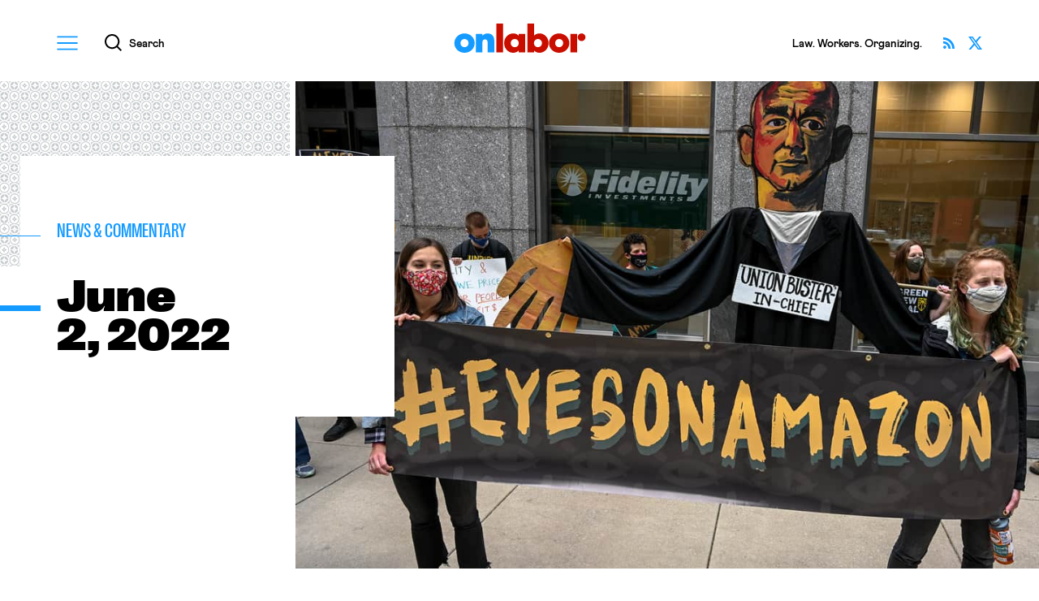

--- FILE ---
content_type: text/html; charset=UTF-8
request_url: https://onlabor.org/todays-news-commentary-june-2-2022/
body_size: 20581
content:
<!doctype html>
<html lang="en-US">
<head>


  
<!--%%%%%%%%%%%%%%%%%%%%%%%%%%%%%%%%%%%%%%%%%%%%%%%%%%%%%%%%%%%%%%%%%%%%%%%%%%%%%%%%%%%%%%%%%%%%%%%%%%%%%%%%%%%%-->

    <meta charset="utf-8">
    <meta http-equiv="x-ua-compatible" content="ie=edge">
    <meta name="viewport" content="width=device-width, initial-scale=1, shrink-to-fit=no">
    <meta name="apple-mobile-web-app-capable" content="yes" />
    <meta name="apple-mobile-web-app-status-bar-style" content="black" />
    <meta name="format-detection" content="telephone=no" />
  
<!--%%%%%%%%%%%%%%%%%%%%%%%%%%%%%%%%%%%%%%%%%%%%%%%%%%%%%%%%%%%%%%%%%%%%%%%%%%%%%%%%%%%%%%%%%%%%%%%%%%%%%%%%%%%%-->
    
    <title>News & Commentary: June 2, 2022 ✦ OnLabor</title>

    <meta property="og:title"               content="News & Commentary: June 2, 2022 ✦ OnLabor" />
    <meta name="twitter:title"              content="News & Commentary: June 2, 2022 ✦ OnLabor">

    <meta name="author"                     content="OnLabor" />
    <meta property="og:type"                content="website" />
    <meta name="twitter:card"               content="summary_large_image">

    <meta name="description"                content="On Wednesday, the NLRB issued a complaint alleging that Amazon engaged in illegal conduct as part of its attempts to discourage unionization at the JFK8 facility, which nonetheless successfully voted to unionize, as Kevin reported on in April. The complaint stated Amazon unlawfully forced employees to sit through captive audience meetings, promised employees benefits if [&hellip;]" />
    <meta property="og:description"         content="On Wednesday, the NLRB issued a complaint alleging that Amazon engaged in illegal conduct as part of its attempts to discourage unionization at the JFK8 facility, which nonetheless successfully voted to unionize, as Kevin reported on in April. The complaint stated Amazon unlawfully forced employees to sit through captive audience meetings, promised employees benefits if [&hellip;]" />
    <meta name="twitter:description"        content="On Wednesday, the NLRB issued a complaint alleging that Amazon engaged in illegal conduct as part of its attempts to discourage unionization at the JFK8 facility, which nonetheless successfully voted to unionize, as Kevin reported on in April. The complaint stated Amazon unlawfully forced employees to sit through captive audience meetings, promised employees benefits if [&hellip;]" />

    <meta property="og:url"                 content="https://onlabor.org/todays-news-commentary-june-2-2022" />

    <meta property="og:image"               content="https://onlabor.org/wp-content/uploads/2022/04/51201052316_0d1ff78f7d_b.jpeg?v=2" />
    <meta property="twitter:image:src"      content="https://onlabor.org/wp-content/uploads/2022/04/51201052316_0d1ff78f7d_b.jpeg?v=2" />

  
<!--%%%%%%%%%%%%%%%%%%%%%%%%%%%%%%%%%%%%%%%%%%%%%%%%%%%%%%%%%%%%%%%%%%%%%%%%%%%%%%%%%%%%%%%%%%%%%%%%%%%%%%%%%%%%-->

    <meta name="theme-color" content="#159bff">
    <link rel="icon" href="https://onlabor.org/wp-content/themes/onlaborfresh/images/meta/favicon.svg" type="image/svg+xml" />
    <link rel="mask-icon" href="https://onlabor.org/wp-content/themes/onlaborfresh/images/meta/mask-icon.svg" color="#000000">
    <link rel="apple-touch-icon" href="https://onlabor.org/wp-content/themes/onlaborfresh/images/meta/apple-touch-icon.png">
    <link rel="manifest" href="https://onlabor.org/wp-content/themes/onlaborfresh/images/meta/manifest.json">

  
<!--%%%%%%%%%%%%%%%%%%%%%%%%%%%%%%%%%%%%%%%%%%%%%%%%%%%%%%%%%%%%%%%%%%%%%%%%%%%%%%%%%%%%%%%%%%%%%%%%%%%%%%%%%%%%-->

    <!-- JWS Analytics (OnLabor property) ~~~~~~~~~~~~~~~~~~~~~~~~~~~~~~~~~~~~~~~~~~~~~~~-->
    <!-- Global site tag (gtag.js) - Google Analytics -->
    <script async src="https://www.googletagmanager.com/gtag/js?id=G-TD1GTY88DW"></script>
    <script>
      window.dataLayer = window.dataLayer || [];
      function gtag(){dataLayer.push(arguments);}
      gtag('js', new Date());
      gtag('config', 'G-TD1GTY88DW');
    </script>
    <!--~~~~~~~~~~~~~~~~~~~~~~~~~~~~~~~~~~~~~~~~~~~~~~~~~~~~~~~~~~~~~~~~~~~~~~~~~~~~~~~~-->

<!--%%%%%%%%%%%%%%%%%%%%%%%%%%%%%%%%%%%%%%%%%%%%%%%%%%%%%%%%%%%%%%%%%%%%%%%%%%%%%%%%%%%%%%%%%%%%%%%%%%%%%%%%%%%%-->


	<meta name='robots' content='max-image-preview:large' />
	<style>img:is([sizes="auto" i], [sizes^="auto," i]) { contain-intrinsic-size: 3000px 1500px }</style>
	<link rel="alternate" type="application/rss+xml" title="OnLabor &raquo; Feed" href="https://onlabor.org/feed/" />
<link rel="alternate" type="application/rss+xml" title="OnLabor &raquo; Comments Feed" href="https://onlabor.org/comments/feed/" />
		<!-- This site uses the Google Analytics by MonsterInsights plugin v9.10.0 - Using Analytics tracking - https://www.monsterinsights.com/ -->
							<script src="//www.googletagmanager.com/gtag/js?id=G-0V607F7957"  data-cfasync="false" data-wpfc-render="false" async></script>
			<script data-cfasync="false" data-wpfc-render="false">
				var mi_version = '9.10.0';
				var mi_track_user = true;
				var mi_no_track_reason = '';
								var MonsterInsightsDefaultLocations = {"page_location":"https:\/\/onlabor.org\/todays-news-commentary-june-2-2022\/"};
								MonsterInsightsDefaultLocations.page_location = window.location.href;
								if ( typeof MonsterInsightsPrivacyGuardFilter === 'function' ) {
					var MonsterInsightsLocations = (typeof MonsterInsightsExcludeQuery === 'object') ? MonsterInsightsPrivacyGuardFilter( MonsterInsightsExcludeQuery ) : MonsterInsightsPrivacyGuardFilter( MonsterInsightsDefaultLocations );
				} else {
					var MonsterInsightsLocations = (typeof MonsterInsightsExcludeQuery === 'object') ? MonsterInsightsExcludeQuery : MonsterInsightsDefaultLocations;
				}

								var disableStrs = [
										'ga-disable-G-0V607F7957',
									];

				/* Function to detect opted out users */
				function __gtagTrackerIsOptedOut() {
					for (var index = 0; index < disableStrs.length; index++) {
						if (document.cookie.indexOf(disableStrs[index] + '=true') > -1) {
							return true;
						}
					}

					return false;
				}

				/* Disable tracking if the opt-out cookie exists. */
				if (__gtagTrackerIsOptedOut()) {
					for (var index = 0; index < disableStrs.length; index++) {
						window[disableStrs[index]] = true;
					}
				}

				/* Opt-out function */
				function __gtagTrackerOptout() {
					for (var index = 0; index < disableStrs.length; index++) {
						document.cookie = disableStrs[index] + '=true; expires=Thu, 31 Dec 2099 23:59:59 UTC; path=/';
						window[disableStrs[index]] = true;
					}
				}

				if ('undefined' === typeof gaOptout) {
					function gaOptout() {
						__gtagTrackerOptout();
					}
				}
								window.dataLayer = window.dataLayer || [];

				window.MonsterInsightsDualTracker = {
					helpers: {},
					trackers: {},
				};
				if (mi_track_user) {
					function __gtagDataLayer() {
						dataLayer.push(arguments);
					}

					function __gtagTracker(type, name, parameters) {
						if (!parameters) {
							parameters = {};
						}

						if (parameters.send_to) {
							__gtagDataLayer.apply(null, arguments);
							return;
						}

						if (type === 'event') {
														parameters.send_to = monsterinsights_frontend.v4_id;
							var hookName = name;
							if (typeof parameters['event_category'] !== 'undefined') {
								hookName = parameters['event_category'] + ':' + name;
							}

							if (typeof MonsterInsightsDualTracker.trackers[hookName] !== 'undefined') {
								MonsterInsightsDualTracker.trackers[hookName](parameters);
							} else {
								__gtagDataLayer('event', name, parameters);
							}
							
						} else {
							__gtagDataLayer.apply(null, arguments);
						}
					}

					__gtagTracker('js', new Date());
					__gtagTracker('set', {
						'developer_id.dZGIzZG': true,
											});
					if ( MonsterInsightsLocations.page_location ) {
						__gtagTracker('set', MonsterInsightsLocations);
					}
										__gtagTracker('config', 'G-0V607F7957', {"allow_anchor":"true","forceSSL":"true"} );
										window.gtag = __gtagTracker;										(function () {
						/* https://developers.google.com/analytics/devguides/collection/analyticsjs/ */
						/* ga and __gaTracker compatibility shim. */
						var noopfn = function () {
							return null;
						};
						var newtracker = function () {
							return new Tracker();
						};
						var Tracker = function () {
							return null;
						};
						var p = Tracker.prototype;
						p.get = noopfn;
						p.set = noopfn;
						p.send = function () {
							var args = Array.prototype.slice.call(arguments);
							args.unshift('send');
							__gaTracker.apply(null, args);
						};
						var __gaTracker = function () {
							var len = arguments.length;
							if (len === 0) {
								return;
							}
							var f = arguments[len - 1];
							if (typeof f !== 'object' || f === null || typeof f.hitCallback !== 'function') {
								if ('send' === arguments[0]) {
									var hitConverted, hitObject = false, action;
									if ('event' === arguments[1]) {
										if ('undefined' !== typeof arguments[3]) {
											hitObject = {
												'eventAction': arguments[3],
												'eventCategory': arguments[2],
												'eventLabel': arguments[4],
												'value': arguments[5] ? arguments[5] : 1,
											}
										}
									}
									if ('pageview' === arguments[1]) {
										if ('undefined' !== typeof arguments[2]) {
											hitObject = {
												'eventAction': 'page_view',
												'page_path': arguments[2],
											}
										}
									}
									if (typeof arguments[2] === 'object') {
										hitObject = arguments[2];
									}
									if (typeof arguments[5] === 'object') {
										Object.assign(hitObject, arguments[5]);
									}
									if ('undefined' !== typeof arguments[1].hitType) {
										hitObject = arguments[1];
										if ('pageview' === hitObject.hitType) {
											hitObject.eventAction = 'page_view';
										}
									}
									if (hitObject) {
										action = 'timing' === arguments[1].hitType ? 'timing_complete' : hitObject.eventAction;
										hitConverted = mapArgs(hitObject);
										__gtagTracker('event', action, hitConverted);
									}
								}
								return;
							}

							function mapArgs(args) {
								var arg, hit = {};
								var gaMap = {
									'eventCategory': 'event_category',
									'eventAction': 'event_action',
									'eventLabel': 'event_label',
									'eventValue': 'event_value',
									'nonInteraction': 'non_interaction',
									'timingCategory': 'event_category',
									'timingVar': 'name',
									'timingValue': 'value',
									'timingLabel': 'event_label',
									'page': 'page_path',
									'location': 'page_location',
									'title': 'page_title',
									'referrer' : 'page_referrer',
								};
								for (arg in args) {
																		if (!(!args.hasOwnProperty(arg) || !gaMap.hasOwnProperty(arg))) {
										hit[gaMap[arg]] = args[arg];
									} else {
										hit[arg] = args[arg];
									}
								}
								return hit;
							}

							try {
								f.hitCallback();
							} catch (ex) {
							}
						};
						__gaTracker.create = newtracker;
						__gaTracker.getByName = newtracker;
						__gaTracker.getAll = function () {
							return [];
						};
						__gaTracker.remove = noopfn;
						__gaTracker.loaded = true;
						window['__gaTracker'] = __gaTracker;
					})();
									} else {
										console.log("");
					(function () {
						function __gtagTracker() {
							return null;
						}

						window['__gtagTracker'] = __gtagTracker;
						window['gtag'] = __gtagTracker;
					})();
									}
			</script>
							<!-- / Google Analytics by MonsterInsights -->
		<link rel='stylesheet' id='wp-block-library-css' href='https://onlabor.org/wp-includes/css/dist/block-library/style.min.css?ver=6.8.3' media='all' />
<style id='classic-theme-styles-inline-css'>
/*! This file is auto-generated */
.wp-block-button__link{color:#fff;background-color:#32373c;border-radius:9999px;box-shadow:none;text-decoration:none;padding:calc(.667em + 2px) calc(1.333em + 2px);font-size:1.125em}.wp-block-file__button{background:#32373c;color:#fff;text-decoration:none}
</style>
<style id='co-authors-plus-coauthors-style-inline-css'>
.wp-block-co-authors-plus-coauthors.is-layout-flow [class*=wp-block-co-authors-plus]{display:inline}

</style>
<style id='co-authors-plus-avatar-style-inline-css'>
.wp-block-co-authors-plus-avatar :where(img){height:auto;max-width:100%;vertical-align:bottom}.wp-block-co-authors-plus-coauthors.is-layout-flow .wp-block-co-authors-plus-avatar :where(img){vertical-align:middle}.wp-block-co-authors-plus-avatar:is(.alignleft,.alignright){display:table}.wp-block-co-authors-plus-avatar.aligncenter{display:table;margin-inline:auto}

</style>
<style id='co-authors-plus-image-style-inline-css'>
.wp-block-co-authors-plus-image{margin-bottom:0}.wp-block-co-authors-plus-image :where(img){height:auto;max-width:100%;vertical-align:bottom}.wp-block-co-authors-plus-coauthors.is-layout-flow .wp-block-co-authors-plus-image :where(img){vertical-align:middle}.wp-block-co-authors-plus-image:is(.alignfull,.alignwide) :where(img){width:100%}.wp-block-co-authors-plus-image:is(.alignleft,.alignright){display:table}.wp-block-co-authors-plus-image.aligncenter{display:table;margin-inline:auto}

</style>
<link rel='stylesheet' id='onlaborfresh-style-css' href='https://onlabor.org/wp-content/themes/onlaborfresh/style.css?ver=1.1.2' media='all' />
<link rel='stylesheet' id='onlaborfresh-print-css' href='https://onlabor.org/wp-content/themes/onlaborfresh/print.css?ver=1.1.2' media='print' />
<script src="https://onlabor.org/wp-content/plugins/google-analytics-premium/assets/js/frontend-gtag.min.js?ver=9.10.0" id="monsterinsights-frontend-script-js" async data-wp-strategy="async"></script>
<script data-cfasync="false" data-wpfc-render="false" id='monsterinsights-frontend-script-js-extra'>var monsterinsights_frontend = {"js_events_tracking":"true","download_extensions":"doc,pdf,ppt,zip,xls,docx,pptx,xlsx","inbound_paths":"[]","home_url":"https:\/\/onlabor.org","hash_tracking":"false","v4_id":"G-0V607F7957"};</script>
<script src="https://onlabor.org/wp-includes/js/jquery/jquery.min.js?ver=3.7.1" id="jquery-core-js"></script>
<script src="https://onlabor.org/wp-includes/js/jquery/jquery-migrate.min.js?ver=3.4.1" id="jquery-migrate-js"></script>
<script src="https://onlabor.org/wp-content/themes/onlaborfresh/js/lazyload.min.js?ver=1.1.2" defer="defer"></script>
<script src="https://onlabor.org/wp-content/themes/onlaborfresh/js/scrollama.js?ver=1.1.2" id="scrollama-js"></script>
<script src="https://onlabor.org/wp-content/themes/onlaborfresh/js/scrollbar-width.js?ver=1.1.2" defer="defer"></script>
<script src="https://onlabor.org/wp-content/themes/onlaborfresh/js/vh-check.min.js?ver=1.1.2" id="vh-check-js"></script>
<script id="dom-scripts-js-before">
var isNeeded = vhCheck('vh-test')
</script>
<script src="https://onlabor.org/wp-content/themes/onlaborfresh/js/scripts.js?ver=1.1.2" id="dom-scripts-js"></script>
<link rel="https://api.w.org/" href="https://onlabor.org/wp-json/" /><link rel="alternate" title="JSON" type="application/json" href="https://onlabor.org/wp-json/wp/v2/news_commentaries/41288" /><link rel="EditURI" type="application/rsd+xml" title="RSD" href="https://onlabor.org/xmlrpc.php?rsd" />
<link rel="canonical" href="https://onlabor.org/todays-news-commentary-june-2-2022/" />
<link rel='shortlink' href='https://onlabor.org/?p=41288' />
<link rel="alternate" title="oEmbed (JSON)" type="application/json+oembed" href="https://onlabor.org/wp-json/oembed/1.0/embed?url=https%3A%2F%2Fonlabor.org%2Ftodays-news-commentary-june-2-2022%2F" />
<link rel="alternate" title="oEmbed (XML)" type="text/xml+oembed" href="https://onlabor.org/wp-json/oembed/1.0/embed?url=https%3A%2F%2Fonlabor.org%2Ftodays-news-commentary-june-2-2022%2F&#038;format=xml" />


</head>

<body class="wp-singular news_commentaries-template-default single single-news_commentaries postid-41288 wp-theme-onlaborfresh no-sidebar">


  <div id="page-master-column" class="page-master-column">

    
<header class="onlabor-v001-block-header" id="canonical-header" aria-labelledby="header-title-primary">
  <div class="backplate">
    <div class="bound">

        <div class="columns">
          <div class="column primary">
            <h1 class="title" id="header-title-primary">
              <a href="/">OnLabor</a>
            </h1>
          </div>
          <div class="column secondary">
            <div class="utilities-rack">

              <button id="global-menu-launcher" class="modal-invoker global-menu-launcher" data-intended-content="nav">
                <div class="icon-container" aria-hidden="true">
                  <svg xmlns="http://www.w3.org/2000/svg" width="27" height="18" viewBox="0 0 27 18">
                    <g>
                      <path class="shape" d="M0,0V2.01H27V0H0ZM0,10H27v-2.01H0v2.01Zm0,8H27v-2.01H0v2.01Z"/>
                    </g>
                  </svg>
                </div>
                <span class="string">Menu</span>
              </button>

              <button id="global-search-launcher" class="modal-invoker global-search-launcher" data-intended-content="search">
                <div class="icon-container" aria-hidden="true">
                  <svg xmlns="http://www.w3.org/2000/svg" width="20.71" height="20.73" viewBox="0 0 20.71 20.73">
                    <g>
                      <path class="shape" d="M20.71,19.32l-4.69-4.69c1.24-1.54,1.98-3.5,1.98-5.63C18.01,4.03,13.97,0,9,0S0,4.03,0,9s4.03,9,9,9c2.12,0,4.06-.74,5.6-1.96l4.69,4.69,1.41-1.41ZM2,9c0-3.86,3.14-7,7-7s7,3.14,7,7-3.14,7-7,7-7-3.14-7-7Z"/>
                    </g>
                  </svg>
                </div>
                <span class="string">Search</span>
              </button>

            </div>
          </div>
          <div class="column tertiary">
            <div class="trivialities">

              
        <div class="tagline">
          <p>Law. Workers. Organizing.</p>
        </div>

              
              <div class="social-links">
                <ul>
                  <li>
                    <a class="twitter" href="https://twitter.com/OnLaborBlog" target="_blank">
                      <span class="string">Follow OnLabor on X</span>
                    </a>
                  </li>
                  <li>
                    <a class="rss" href="/feed/">
                      <span class="string">Subscribe via RSS</span>
                    </a>
                  </li>
                </ul>
              </div>


            </div>
          </div>
        </div>




    </div>
  </div>
</header>

    <main id="page-main" class="page-main">







		



    <div class="onlabor-v001-block-article-hero" data-variant="news">
      <div class="stage">
        
      <aside class="article-print-logo" data-context="print" aria-hidden="true">
        <img src="https://onlabor.org/wp-content/themes/onlaborfresh/images/onlabor-print-logo.svg" alt="" />
      </aside>

      <div class="photo-container">
        <div class="fill">
          <img class="photo-asset lazy" data-src="https://onlabor.org/wp-content/uploads/2022/04/51201052316_0d1ff78f7d_b.jpeg" alt="" />
        </div>
      </div>


      <div class="texts-container">
        <div class="bound">
          <div class="texts-interior">
            <div class="backplate">
              <div class="backplate-fitting">
                <div class="backplate-contents">

                  <small class="topical-flag">

                        
                          <a href="/news_commentaries/">
                            <span class="string">News &amp; Commentary</span>
                          </a>

                        
                  </small>



                  
                  
                  <h1 class="headline">
                    <span class="headline-string">

                      <b>June</b>
<b>2, 2022</b>

                    </span>
                  </h1>


                                    
                  <aside class="article-bylines-simple" data-context="print" aria-hidden="true">
                    
  <ul>

  <li>Anita Alem</li>
  </ul>
                  </aside>

                </div>
              </div>
            </div>
          </div>
        </div>
      </div>

      </div>
    </div>



<div class="onlabor-v001-block-article-body">
  <div class="bound">

    <div class="hemispheres">
      <div class="hemisphere west">
        <div class="marginalia-treats">


          


            <figure class="marginalia-author-card">
              <div class="photo-container">
                <img class="photo-asset lazy" alt="" data-src="https://secure.gravatar.com/avatar/c25c29bfec215c5fab8a2852bf5ee5317c6453186134c1f24c40756cae16f92d?s=300&#038;d=mm&#038;r=g" />              </div>
              <figcaption class="texts-container">
                <mark class="author-name">
                  <a href="https://onlabor.org/author/anitaalemonlabor">
                    Anita Alem                  </a>
                </mark>
                <div class="bio">
                  <p>Anita Alem is a student at Harvard Law School.</p>
                </div>
                <footer class="cta">
                  <a href="https://onlabor.org/author/anitaalemonlabor" class="cta-link">
                    <span class="cta-string">All by 
                      <b class="fname">
                        Anita                      </b>
                    </span>
                  </a>
                </footer>
              </figcaption>
            </figure>




          








          

          <aside class="marginalia-social-sharing" data-context="desktop" aria-label="Article options">
            <ul>
              <li>
                <a href="https://www.facebook.com/sharer/sharer.php?u=https%3A%2F%2Fonlabor.org%2Ftodays-news-commentary-june-2-2022%2F" class="facebook" aria-label="Share this article on Facebook">
                  <i class="icon" aria-hidden="true">
                    <svg xmlns="http://www.w3.org/2000/svg" width="17.13" height="17.03" viewBox="0 0 17.13 17.03">
                      <g><path class="uuid-869c3c54-69df-4240-8604-7240d1e80f8e" d="M8.56,0C3.85,0,0,3.85,0,8.56c0,4.23,3.09,7.76,7.14,8.47l.05-.04s-.03,0-.05,0v-6.04h-2.14v-2.38h2.14v-1.9c0-2.14,1.38-3.33,3.33-3.33,.62,0,1.28,.1,1.9,.19v2.19h-1.09c-1.05,0-1.28,.52-1.28,1.19v1.67h2.28l-.38,2.38h-1.9v6.04s-.03,0-.05,0l.05,.04c4.04-.71,7.14-4.23,7.14-8.47C17.13,3.85,13.27,0,8.56,0Z"/></g>
                    </svg>
                  </i>
                  <span class="string">Share </span>
                </a>
              </li>
              <li>
                <a href="https://twitter.com/intent/tweet?text=Today%E2%80%99s+News+%26amp%3B+Commentary+%E2%80%94%C2%A0June+2%2C+2022&url=https%3A%2F%2Fonlabor.org%2Ftodays-news-commentary-june-2-2022%2F&via=OnLaborBlog" class="twitter" aria-label="Share this article on Twitter">
                  <i class="icon" aria-hidden="true">
                    <svg xmlns="http://www.w3.org/2000/svg" width="17" height="15.37" viewBox="0 0 17 15.37">
                      <g><path class="uuid-ed8de7f3-5b1c-4874-ad1f-299f0c42b45f" d="m13.39,0h2.61l-5.7,6.51,6.7,8.86h-5.25l-4.11-5.37-4.7,5.37H.34l6.09-6.96L0,0h5.38l3.71,4.91L13.39,0Zm-.91,13.81h1.44L4.59,1.48h-1.55l9.43,12.33Z"/></g>
                    </svg>
                  </i>
                  <span class="string">Share</span>
                </a>
              </li>
              <li>
                <a href="#" class="print" aria-label="Print this article" data-action="print">
                  <i class="icon" aria-hidden="true">
                    <svg xmlns="http://www.w3.org/2000/svg" width="16" height="16" viewBox="0 0 16 16">
                      <g><path d="m9.33,13.33h-4v-.67h4v.67Zm6.67-10v8.67h-2.67v4H2.67v-4H0V3.33h2.67V0h10.67v3.33h2.67Zm-4,6.67H4v4.67h8v-4.67Zm0-8.67H4v2h8V1.33Zm2.67,3.67c0-.18-.15-.33-.33-.33s-.33.15-.33.33.15.33.33.33.33-.15.33-.33Zm-4,6.33h-5.33v.67h5.33v-.67Z"/></g>
                    </svg>
                  </i>
                  <span class="string">Print</span>
                </a>
              </li>
            </ul>
          </aside>




        </div>
      </div>
      <div class="hemisphere east">
        <div class="columns">
          <div class="column primary">
            <div class="essay-container">
              <div class="rich-text-output">



              		
<p>On Wednesday, the NLRB <a href="https://www.vice.com/en/article/xgdejj/amazon-repeatedly-violated-union-busting-labor-laws-historic-nlrb-complaint-says">issued a complaint</a> alleging that Amazon engaged in illegal conduct as part of its attempts to discourage unionization at the JFK8 facility, which nonetheless successfully voted to unionize, <a href="https://onlabor.org/weekend-news-commentary-april-3-2022/">as Kevin reported on in April</a>. The complaint stated Amazon unlawfully forced employees to sit through captive audience meetings, promised employees benefits if they did not vote in favor of the union, and threatened employees with loss of benefits if they voted in favor of the union. The complaint also alleged that Amazon discouraged workers from advocating for Juneteenth to be declared a holiday. An Amazon spokesperson told Vice that the NLRB complaint is without merit. Amazon Labor Union lawyer Seth Goldstein stated the complaint was “historic”: “I think it’s going to reverse decades’ worth of anti-union decisions.”&nbsp;</p>



<p>Bloomberg reported that the <a href="https://www.bloomberglaw.com/bloomberglawnews/daily-labor-report/BNA%2000000181208dd676a1af6ead75580002?bna_news_filter=daily-labor-report">EEOC has declared its remote mediation program,</a> launched in 2020 as a result of the COVID-19 pandemic, an “overwhelming success” after studies showed that 90% of participants were satisfied with their experience. However, the EEOC is itself facing unfair labor practice charges as a result of allegedly forcing unionized employees to return to the office without appropriately negotiating with the union. Rachel Shonfield, president of the American Federation of Government Employees Council 216, recommended the EEOC take the success of this program as a sign that remote work should be embraced, including for its own workers.</p>



<p>In other labor news, the <a href="https://twitter.com/vox_union/status/1532053658308845569">Vox Media Union tweeted </a>that 95% of its members have signed a strike pledge in the event the parties do not reach an agreement before their contract expires on June 13. <a href="https://www.nytimes.com/2022/06/01/business/media/vox-media-union-contract-talks.html">The New York Times</a> reported that the union is seeking wage increases, including cost of living raises, and affordable benefits, in the face of rapid inflation of consumer goods.</p>



<span id="more-41288"></span>



<p>Following their initial success in California with Proposition 22, Uber, Lyft, and other gig economy platforms are continuing <a href="https://www.nytimes.com/2022/06/01/business/massachusetts-gig-workers-ballot.html">to push a ballot measure in Massachusetts</a> to ensure its workers are barred from legal protections available to employees rather than independent contractors. While these efforts have been ongoing, on Wednesday, five U.S. Senators and three House Representatives, including Senator Elizabeth Warren and Representative Ayanna Pressley of Massachusetts, as well as Senator Bernie Sanders, sent letters to gig companies <a href="https://www.gigsafetynow.com/_files/ugd/af5398_5c9043e400ac4a28bc861baf177d6097.pdf">questioning whether they are taking adequate steps to keep drivers safe</a>.</p>



<p>Finally, the Washington Post reported that the labor market may finally be “cooling” as companies seem to be entering a period of either relative stability or layoffs following a long period of significant hiring activity over the course of 2021 and early 2022. The “right-sizing” of the labor market may signal a coming stabilization in inflation rates.</p>



              </div>
            </div>
          </div>
          <div class="column secondary">
            <div class="ancillary-boxlet-chute">
              <div class="ancillary-boxlet-wrapper">



                

          <aside class="marginalia-social-sharing" data-context="mobile" aria-label="Article options">
            <ul>
              <li>
                <a href="https://www.facebook.com/sharer/sharer.php?u=https%3A%2F%2Fonlabor.org%2Ftodays-news-commentary-june-2-2022%2F" class="facebook" aria-label="Share this article on Facebook">
                  <i class="icon" aria-hidden="true">
                    <svg xmlns="http://www.w3.org/2000/svg" width="17.13" height="17.03" viewBox="0 0 17.13 17.03">
                      <g><path class="uuid-869c3c54-69df-4240-8604-7240d1e80f8e" d="M8.56,0C3.85,0,0,3.85,0,8.56c0,4.23,3.09,7.76,7.14,8.47l.05-.04s-.03,0-.05,0v-6.04h-2.14v-2.38h2.14v-1.9c0-2.14,1.38-3.33,3.33-3.33,.62,0,1.28,.1,1.9,.19v2.19h-1.09c-1.05,0-1.28,.52-1.28,1.19v1.67h2.28l-.38,2.38h-1.9v6.04s-.03,0-.05,0l.05,.04c4.04-.71,7.14-4.23,7.14-8.47C17.13,3.85,13.27,0,8.56,0Z"/></g>
                    </svg>
                  </i>
                  <span class="string">Share </span>
                </a>
              </li>
              <li>
                <a href="https://twitter.com/intent/tweet?text=Today%E2%80%99s+News+%26amp%3B+Commentary+%E2%80%94%C2%A0June+2%2C+2022&url=https%3A%2F%2Fonlabor.org%2Ftodays-news-commentary-june-2-2022%2F&via=OnLaborBlog" class="twitter" aria-label="Share this article on Twitter">
                  <i class="icon" aria-hidden="true">
                    <svg xmlns="http://www.w3.org/2000/svg" width="17" height="15.37" viewBox="0 0 17 15.37">
                      <g><path class="uuid-ed8de7f3-5b1c-4874-ad1f-299f0c42b45f" d="m13.39,0h2.61l-5.7,6.51,6.7,8.86h-5.25l-4.11-5.37-4.7,5.37H.34l6.09-6.96L0,0h5.38l3.71,4.91L13.39,0Zm-.91,13.81h1.44L4.59,1.48h-1.55l9.43,12.33Z"/></g>
                    </svg>
                  </i>
                  <span class="string">Share</span>
                </a>
              </li>
              <li>
                <a href="#" class="print" aria-label="Print this article" data-action="print">
                  <i class="icon" aria-hidden="true">
                    <svg xmlns="http://www.w3.org/2000/svg" width="16" height="16" viewBox="0 0 16 16">
                      <g><path d="m9.33,13.33h-4v-.67h4v.67Zm6.67-10v8.67h-2.67v4H2.67v-4H0V3.33h2.67V0h10.67v3.33h2.67Zm-4,6.67H4v4.67h8v-4.67Zm0-8.67H4v2h8V1.33Zm2.67,3.67c0-.18-.15-.33-.33-.33s-.33.15-.33.33.15.33.33.33.33-.15.33-.33Zm-4,6.33h-5.33v.67h5.33v-.67Z"/></g>
                    </svg>
                  </i>
                  <span class="string">Print</span>
                </a>
              </li>
            </ul>
          </aside>




                
                <aside class="latest-from-onlabor-sidebar" aria-labelledby="semantic-title-latest-from-onlabor-sidebar">
                  <div class="section-interior">
                    <header class="section-titling">
                      <h2 class="section-title" id="semantic-title-latest-from-onlabor-sidebar">
                        <span class="clause">The Latest</span>
                        <span class="clause">From OnLabor</span>
                      </h2>
                    </header>
                    <div class="articles-repository">


                      
  <figure class="latest-from-onlabor-article-card">
    <a href="https://onlabor.org/drawing-power-how-redistricting-can-strengthen-political-responsiveness-to-the-working-class/" class="whole-card-link">
      <div class="photo-container">
        <div class="fill">
          <img class="photo-asset lazy" data-src="https://onlabor.org/wp-content/uploads/2025/12/25152042527_71acbeeef5_k-768x512.jpg" alt="" />
        </div>
      </div>
      <figcaption class="texts-container">
        <h3 class="title">
          <span class="title-string">Drawing Power: How Redistricting Can Strengthen Political Responsiveness to the Working Class </span>
        </h3>
        <small class="byline">by Ryan Zhang</small>
      </figcaption>
    </a>
  </figure>

  <figure class="latest-from-onlabor-article-card">
    <a href="https://onlabor.org/the-fifth-circuit-further-limits-how-municipal-employees-can-prove-discrimination/" class="whole-card-link">
      <div class="photo-container">
        <div class="fill">
          <img class="photo-asset lazy" data-src="https://onlabor.org/wp-content/uploads/2025/11/paws-cat-s-paw-reprint-snow-de0370d35762ddcedff2e14be4f34ca5-768x512.jpg" alt="" />
        </div>
      </div>
      <figcaption class="texts-container">
        <h3 class="title">
          <span class="title-string">The Fifth Circuit Further Limits How Municipal Employees Can Prove Discrimination</span>
        </h3>
        <small class="byline">by Amy L. Eisenstein</small>
      </figcaption>
    </a>
  </figure>

  <figure class="latest-from-onlabor-article-card">
    <a href="https://onlabor.org/driving-people-out-of-work-the-trump-administrations-commercial-drivers-licenses-revocation/" class="whole-card-link">
      <div class="photo-container">
        <div class="fill">
          <img class="photo-asset lazy" data-src="https://onlabor.org/wp-content/uploads/2025/11/50738565482_9de363f489_k-768x512.jpg" alt="" />
        </div>
      </div>
      <figcaption class="texts-container">
        <h3 class="title">
          <span class="title-string">Driving People Out of Work: The Trump Administration’s Commercial Drivers’ Licenses Revocation</span>
        </h3>
        <small class="byline">by Andrew Dunn</small>
      </figcaption>
    </a>
  </figure>

  <figure class="latest-from-onlabor-article-card">
    <a href="https://onlabor.org/bargaining-for-birds-when-workers-win-chickens-win/" class="whole-card-link">
      <div class="photo-container">
        <div class="fill">
          <img class="photo-asset lazy" data-src="https://onlabor.org/wp-content/uploads/2025/11/9682285758_73d1f965ab_k-768x510.jpg" alt="" />
        </div>
      </div>
      <figcaption class="texts-container">
        <h3 class="title">
          <span class="title-string">Bargaining for Birds: When Workers Win, Chickens Win</span>
        </h3>
        <small class="byline">by Madeline Cargill</small>
      </figcaption>
    </a>
  </figure>


                    </div>
                  </div>
                </aside>




              </div>
            </div>
          </div>
        </div>
      </div>
    </div>
  </div>
</div>


<aside class="onlabor-v001-block-tags-ledger" aria-labelledby="semantic-title-tags-ledger">
  <div class="bound">
    <div class="interior">
      <div class="hemispheres">
        <header class="hemisphere primary">
          <h2 class="title" id="semantic-title-tags-ledger">Tagged</h2>
        </header>
        <nav class="hemisphere secondary">
          <ul class="tags-list">

            
              <li class="tag-item">
                <a href="https://onlabor.org/tag/amazon/">
                  <span class="string">Amazon</span>
                </a>
              </li>

            
              <li class="tag-item">
                <a href="https://onlabor.org/tag/eeoc/">
                  <span class="string">EEOC</span>
                </a>
              </li>

            
              <li class="tag-item">
                <a href="https://onlabor.org/tag/labor-market/">
                  <span class="string">labor market</span>
                </a>
              </li>

            
              <li class="tag-item">
                <a href="https://onlabor.org/tag/lyft/">
                  <span class="string">Lyft</span>
                </a>
              </li>

            
              <li class="tag-item">
                <a href="https://onlabor.org/tag/nlrb/">
                  <span class="string">NLRB</span>
                </a>
              </li>

            
              <li class="tag-item">
                <a href="https://onlabor.org/tag/prop-22/">
                  <span class="string">prop 22</span>
                </a>
              </li>

            
              <li class="tag-item">
                <a href="https://onlabor.org/tag/strike/">
                  <span class="string">strike</span>
                </a>
              </li>

            
              <li class="tag-item">
                <a href="https://onlabor.org/tag/uber/">
                  <span class="string">Uber</span>
                </a>
              </li>

            
              <li class="tag-item">
                <a href="https://onlabor.org/tag/union/">
                  <span class="string">union</span>
                </a>
              </li>

            
          </ul>
        </nav>
      </div>
    </div>
  </div>
</aside>



<aside class="onlabor-v001-block-more-by-author" aria-labelledby="semantic-title-more-by-author" data-pattern="diamonds-blue">
  <div class="bound">
    <div class="stage">
      <div class="hemispheres">
        <header class="hemisphere primary">
          <div class="section-titling">
            <h2 class="title" id="semantic-title-more-by-author">
              <span class="prefix">More by</span>
              <mark class="name">
                <i>Anita</i>
                <i>Alem</i>
              </mark>
            </h2>
            <p class="cta">
              <a href="https://onlabor.org/author/anitaalemonlabor" class="cta-link">Browse all</a>
            </p>
          </div>
        </header>
        <div class="hemisphere secondary">
          <div class="articles-repository">



                      
              <article class="more-by-author-article-card">
                <a href="https://onlabor.org/starbucks-ceo-testifies-before-senate-starbucks-did-not-break-the-law/" class="whole-card-link">
                  <figure class="card-halves">
                    <div class="photo-container">
                      <div class="fill">
                        <img class="photo-asset lazy" alt="" data-src="https://onlabor.org/wp-content/uploads/2023/03/Howard-Schultz-Starbucks-scaled-e1677850371973-768x1150.jpg" />
                      </div>
                    </div>
                    <figcaption class="texts-container">
                      <h3 class="title">
                        <span class="title-string">Starbucks CEO Testifies Before Senate: Starbucks &#8220;Did Not Break the Law&#8221;</span>
                      </h3>
                      <time class="pubdate" datetime="2023-03-30">
                        March 30, 2023                      </time>
                    </figcaption>
                  </figure>
                </a>
              </article>


              <article class="more-by-author-article-card">
                <a href="https://onlabor.org/howard-schultz-subpoena-tracker/" class="whole-card-link">
                  <figure class="card-halves">
                    <div class="photo-container">
                      <div class="fill">
                        <img class="photo-asset lazy" alt="" data-src="https://onlabor.org/wp-content/uploads/2023/03/Howard-Schultz-Starbucks-scaled-e1677850371973-768x1150.jpg" />
                      </div>
                    </div>
                    <figcaption class="texts-container">
                      <h3 class="title">
                        <span class="title-string">Howard Schultz Subpoena Tracker</span>
                      </h3>
                      <time class="pubdate" datetime="2023-03-6">
                        March 6, 2023                      </time>
                    </figcaption>
                  </figure>
                </a>
              </article>


              <article class="more-by-author-article-card">
                <a href="https://onlabor.org/february-16-2023/" class="whole-card-link">
                  <figure class="card-halves">
                    <div class="photo-container">
                      <div class="fill">
                        <img class="photo-asset lazy" alt="" data-src="https://onlabor.org/wp-content/uploads/2021/03/Cellule_du_quartier_disolement_de_la_prison_Jacques-Cartier_à_travers_le_judas_Rennes_France-768x512.jpg" />
                      </div>
                    </div>
                    <figcaption class="texts-container">
                      <h3 class="title">
                        <span class="title-string">Daily News &amp; Commentary: February 16, 2023</span>
                      </h3>
                      <time class="pubdate" datetime="2023-02-16">
                        February 16, 2023                      </time>
                    </figcaption>
                  </figure>
                </a>
              </article>

    


          </div>
        </div>
      </div>
    </div>
  </div>
</aside>






    


        <div class="commentary-roundup" data-context="standalone">
          <div class="commentary-roundup-porthole">
            <section class="commentary-roundup-track" aria-labelledby="semantic-title-daily-news-and-commentary">

              <header class="commentary-roundup-titling">
                <div class="wordmark">
                  <h2 class="title" id="semantic-title-daily-news-and-commentary">
                    <span class="clause">Daily News</span>
                    <span class="clause">&amp; Commentary</span>
                  </h2>
                  <div class="steam-container" aria-hidden="true">
                    <div class="steam">
                    </div>
                  </div>
                </div>
                <div class="tagline">
                  <p>
                    Start your day with our roundup of the latest labor developments. 
                    <a href="/news_commentaries/" class="cta-link">See all</a>
                  </p>
                </div>
              </header>

              <div class="preview-cards-repository">
                <div class="preview-cards-track">


                  
                            <article class="news-commentary-preview-card">
                              <div class="interior">
                                <a href="https://onlabor.org/december-5-2025/" class="whole-card-link">
                                  <figure class="card-contents">
                                    <div class="thumbnail-container">
                                      <div class="fill">
                                                                                <img src="https://onlabor.org/wp-content/uploads/2021/11/netflix-768x433.jpeg" class="thumbnail-asset lazy" alt="" />
                                      </div>
                                    </div>
                                    <figcaption class="details">
                                      <h3 class="title">
                                        <span class="title-plate">
                                          <span class="title-string">December 5</span>
                                        </span>
                                      </h3>
                                      <div class="excerpt">
                                        <p>
                                          <span class="excerpt-string">Netflix set to acquire Warner Bros., Gen Z men are the most pro-union generation in history, and lawmakers introduce the “No Robot Bosses Act.”</span>
                                        </p>
                                      </div>
                                    </figcaption>
                                  </figure>
                                </a>
                              </div>
                            </article>



                            <article class="news-commentary-preview-card">
                              <div class="interior">
                                <a href="https://onlabor.org/december-4-2025/" class="whole-card-link">
                                  <figure class="card-contents">
                                    <div class="thumbnail-container">
                                      <div class="fill">
                                                                                <img src="https://onlabor.org/wp-content/uploads/2022/08/asael-pena-n-HtQS7IgU4-unsplash-scaled-1-768x432.jpg" class="thumbnail-asset lazy" alt="" />
                                      </div>
                                    </div>
                                    <figcaption class="details">
                                      <h3 class="title">
                                        <span class="title-plate">
                                          <span class="title-string">December 4</span>
                                        </span>
                                      </h3>
                                      <div class="excerpt">
                                        <p>
                                          <span class="excerpt-string">Unionized journalists win arbitration concerning AI, Starbucks challenges two NLRB rulings in the Fifth Circuit, and Philadelphia transit workers resume contract negotiations. </span>
                                        </p>
                                      </div>
                                    </figcaption>
                                  </figure>
                                </a>
                              </div>
                            </article>



                            <article class="news-commentary-preview-card">
                              <div class="interior">
                                <a href="https://onlabor.org/december-3-2025/" class="whole-card-link">
                                  <figure class="card-contents">
                                    <div class="thumbnail-container">
                                      <div class="fill">
                                                                                <img src="https://onlabor.org/wp-content/uploads/2025/12/met-768x429.jpeg" class="thumbnail-asset lazy" alt="" />
                                      </div>
                                    </div>
                                    <figcaption class="details">
                                      <h3 class="title">
                                        <span class="title-plate">
                                          <span class="title-string">December 3</span>
                                        </span>
                                      </h3>
                                      <div class="excerpt">
                                        <p>
                                          <span class="excerpt-string">The Trump administration seeks to appeal a federal judge’s order that protects the CBAs of employees within the federal workforce; the U.S. Department of Labor launches an initiative to investigate violations of the H-1B visa program; and a union files a petition to form a bargaining unit for employees at the Met.</span>
                                        </p>
                                      </div>
                                    </figcaption>
                                  </figure>
                                </a>
                              </div>
                            </article>



                            <article class="news-commentary-preview-card">
                              <div class="interior">
                                <a href="https://onlabor.org/december-2-2025/" class="whole-card-link">
                                  <figure class="card-contents">
                                    <div class="thumbnail-container">
                                      <div class="fill">
                                                                                <img src="https://onlabor.org/wp-content/uploads/2022/06/june-andrei-george-1SL5Rj0xzsU-unsplash-scaled-e1654448476141-768x496.jpg" class="thumbnail-asset lazy" alt="" />
                                      </div>
                                    </div>
                                    <figcaption class="details">
                                      <h3 class="title">
                                        <span class="title-plate">
                                          <span class="title-string">December 2</span>
                                        </span>
                                      </h3>
                                      <div class="excerpt">
                                        <p>
                                          <span class="excerpt-string">Fourth Circuit rejects broad reading of NLRA’s managerial exception; OPM cancels reduced tuition program for federal employees; Starbucks will pay $39 million for violating New York City’s Fair Workweek law; Mamdani and Sanders join striking baristas outside a Brooklyn Starbucks.</span>
                                        </p>
                                      </div>
                                    </figcaption>
                                  </figure>
                                </a>
                              </div>
                            </article>



                            <article class="news-commentary-preview-card">
                              <div class="interior">
                                <a href="https://onlabor.org/december-1-2025/" class="whole-card-link">
                                  <figure class="card-contents">
                                    <div class="thumbnail-container">
                                      <div class="fill">
                                                                                <img src="https://onlabor.org/wp-content/uploads/2024/04/Amazon_Fresh_truck_on_Capitol_Hill_19595813310-768x512.jpg" class="thumbnail-asset lazy" alt="" />
                                      </div>
                                    </div>
                                    <figcaption class="details">
                                      <h3 class="title">
                                        <span class="title-plate">
                                          <span class="title-string">December 1</span>
                                        </span>
                                      </h3>
                                      <div class="excerpt">
                                        <p>
                                          <span class="excerpt-string">California farmworkers defend state labor law, cities consider requiring companies to hire delivery drivers, Supreme Court takes FAA last-mile drivers case.</span>
                                        </p>
                                      </div>
                                    </figcaption>
                                  </figure>
                                </a>
                              </div>
                            </article>



                            <article class="news-commentary-preview-card">
                              <div class="interior">
                                <a href="https://onlabor.org/november-30-2025/" class="whole-card-link">
                                  <figure class="card-contents">
                                    <div class="thumbnail-container">
                                      <div class="fill">
                                                                                <img src="https://onlabor.org/wp-content/uploads/2023/11/Make-Amazon-Pay-Protest-768x576.jpeg" class="thumbnail-asset lazy" alt="" />
                                      </div>
                                    </div>
                                    <figcaption class="details">
                                      <h3 class="title">
                                        <span class="title-plate">
                                          <span class="title-string">November 30</span>
                                        </span>
                                      </h3>
                                      <div class="excerpt">
                                        <p>
                                          <span class="excerpt-string">In today’s news and commentary, the MSPB issues its first precedential ruling since regaining a quorum; Amazon workers lead strikes and demonstrations in multiple countries; and Starbucks workers expand their indefinite strike to additional locations. Last week, the Merit Systems Protection Board (MSPB) released its first precedential decision in eight months. The MSPB had been [&hellip;]</span>
                                        </p>
                                      </div>
                                    </figcaption>
                                  </figure>
                                </a>
                              </div>
                            </article>




                </div>
              </div>

            </section>
          </div>
        </div>    
<div class="onlabor-v001-block-mega-diptych">
  <div class="decor">

    <div class="rough-texture lazy" data-bg="https://onlabor.org/wp-content/themes/onlaborfresh/images/rough.jpg" aria-hidden="true"></div>

    <div class="bound">
      <div class="hemispheres">
        <div class="hemisphere primary">


          <section class="subblock-in-the-news-teaser" aria-labelledby="semantic-title-in-the-news">
            <header class="section-titling">
              <h2 class="section-title" id="semantic-title-in-the-news">
                <span class="clause">OnLabor</span>
                <span class="clause">In The News</span>
              </h2>
              <p class="cta">
                <a href="/press_coverage/" class="cta-link">Browse all</a>
              </p>
            </header>
            <div class="articles-repository">


              
                    <article class="in-the-news-teaser-card">
                      <a href="https://www.wired.com/story/hundreds-of-video-game-workers-join-new-union-as-trump-attacks-labor-rights/" class="whole-card-link" target="_blank">

                        <h3 class="periodical-source">
                          <i class="ribbon">
                            <i class="ribbon-fabric" aria-hidden="true"></i>
                            <span class="ribbon-string">Wired</span>
                          </i>
                        </h3>
                        
                        <!--
                        <div style="margin: 8px 0; padding: 10px; background: gold; font-size: 0.875em;">
                          https://onlabor.org/press_coverage/hundreds-of-video-game-workers-join-new-union-as-trump-attacks-labor-rights/                        </div>
                        -->
                        
                        <dl class="supporting-details">
                          <dt class="periodical-headline">
                            <span class="string">Hundreds of Video Game Workers Join New Union as Trump Attacks Labor Rights</span>
                          </dt>
                          <dd class="periodical-context">
                            <span class="string">Prof. Sachs on challenges to union organizing under the second Trump Administration.</span>
                          </dd>
                        </dl>

                      </a>
                    </article>


                    <article class="in-the-news-teaser-card">
                      <a href="https://www.latimes.com/business/story/2024-06-19/how-anti-union-southern-governors-may-be-violating-federal-law?sfmc_id=6672e9fa588bfe956a043687&skey_id=06312a5cbb08db78316096676c3274cc093137449dc5bb880a33c6ba8459850d&utm_id=35772015&utm_source=Sailthru&utm_medium=email&utm_campaign=NLTR-Email-List-Columnist%20Alert%20-%20Michael%20Hiltzik&utm_term=Alert%20-%20Michael%20Hiltzik" class="whole-card-link" target="_blank">

                        <h3 class="periodical-source">
                          <i class="ribbon">
                            <i class="ribbon-fabric" aria-hidden="true"></i>
                            <span class="ribbon-string">Los Angeles Times</span>
                          </i>
                        </h3>
                        
                        <!--
                        <div style="margin: 8px 0; padding: 10px; background: gold; font-size: 0.875em;">
                          https://onlabor.org/press_coverage/column-how-anti-union-southern-governors-may-be-violating-federal-law/                        </div>
                        -->
                        
                        <dl class="supporting-details">
                          <dt class="periodical-headline">
                            <span class="string">Column: How anti-union southern governors may be violating federal law</span>
                          </dt>
                          <dd class="periodical-context">
                            <span class="string">Ben Sachs quoted in a column about the anti-union governors' letter and the fragmentation of labor law; John Fry's post referenced on the question of whether state level card-check bans are preempted by the NLRA.</span>
                          </dd>
                        </dl>

                      </a>
                    </article>


                    <article class="in-the-news-teaser-card">
                      <a href="https://www.fastcompany.com/91088549/amazons-labor-union-divided-closing-electing-leadership" class="whole-card-link" target="_blank">

                        <h3 class="periodical-source">
                          <i class="ribbon">
                            <i class="ribbon-fabric" aria-hidden="true"></i>
                            <span class="ribbon-string">Fast Company</span>
                          </i>
                        </h3>
                        
                        <!--
                        <div style="margin: 8px 0; padding: 10px; background: gold; font-size: 0.875em;">
                          https://onlabor.org/press_coverage/two-years-after-its-historic-win-a-divided-amazon-labor-union-lurches-toward-a-leadership-election/                        </div>
                        -->
                        
                        <dl class="supporting-details">
                          <dt class="periodical-headline">
                            <span class="string">Amazon’s Labor Union is divided but closing in on electing leadership</span>
                          </dt>
                          <dd class="periodical-context">
                            <span class="string">Prof. Sachs on Amazon's use of legal roadblocks to delay negotiations.</span>
                          </dd>
                        </dl>

                      </a>
                    </article>


                    <article class="in-the-news-teaser-card">
                      <a href="https://www.semafor.com/article/04/04/2024/unions-picket-power-now-extends-to-us-boardrooms" class="whole-card-link" target="_blank">

                        <h3 class="periodical-source">
                          <i class="ribbon">
                            <i class="ribbon-fabric" aria-hidden="true"></i>
                            <span class="ribbon-string">Semafor</span>
                          </i>
                        </h3>
                        
                        <!--
                        <div style="margin: 8px 0; padding: 10px; background: gold; font-size: 0.875em;">
                          https://onlabor.org/press_coverage/unions-picket-power-now-extends-to-u-s-boardrooms/                        </div>
                        -->
                        
                        <dl class="supporting-details">
                          <dt class="periodical-headline">
                            <span class="string">Unions’ picket power now extends to U.S. boardrooms</span>
                          </dt>
                          <dd class="periodical-context">
                            <span class="string">Prof. Block on the influence of labor unions on other playing fields.</span>
                          </dd>
                        </dl>

                      </a>
                    </article>


                    <article class="in-the-news-teaser-card">
                      <a href="https://news.bloomberglaw.com/daily-labor-report/boeing-talks-will-test-unions-sway-as-labor-market-chills" class="whole-card-link" target="_blank">

                        <h3 class="periodical-source">
                          <i class="ribbon">
                            <i class="ribbon-fabric" aria-hidden="true"></i>
                            <span class="ribbon-string">Bloomberg Law</span>
                          </i>
                        </h3>
                        
                        <!--
                        <div style="margin: 8px 0; padding: 10px; background: gold; font-size: 0.875em;">
                          https://onlabor.org/press_coverage/boeing-talks-will-test-unions-sway-as-labor-market-softens/                        </div>
                        -->
                        
                        <dl class="supporting-details">
                          <dt class="periodical-headline">
                            <span class="string">Boeing Talks Will Test Unions’ Sway as Labor Market Softens</span>
                          </dt>
                          <dd class="periodical-context">
                            <span class="string">Prof. Block on Boeing's labor negotiations with the International Association of Machinists.</span>
                          </dd>
                        </dl>

                      </a>
                    </article>




            </div>
          </section>


        </div>
        <div class="hemisphere secondary">

          <section class="subblock-more-from-onlabor" aria-labelledby="semantic-title-more-from-onlabor">

            <header class="section-titling">
              <h2 class="section-title" id="semantic-title-more-from-onlabor">
                <span class="clause">More From</span>
                <span class="clause">OnLabor</span>
              </h2>
              <p class="cta">
                <a href="/posts/" class="cta-link">See more</a>
              </p>
            </header>

            <div class="articles-repository">

              


  <article class="archival-article-card" data-variant="editorial">
    <div class="card-interior">


      

      <a 
        href="https://onlabor.org/automation-as-retaliation-technology-adoption-during-economic-strikes/" 
        class="whole-card-link" 
              >

          <figure class="card-halves">
            <div class="photo-container">
              <div class="fill">

                
                      <img class="photo-asset lazy" alt="" data-src="https://onlabor.org/wp-content/uploads/2025/11/Caught_Coding_9690512888-768x515.jpg" />

                


              </div>
            </div>
            <figcaption class="texts-container">
              
              <!--
              <div style="padding: 4px; background: thistle;">
              editorial ---               </div>
              -->




              
              <h3 class="card-titling">
                <span class="title-string">Automation as Retaliation: Technology Adoption During Economic Strikes</span>
              </h3>
              <div class="texts-tangential">
                <aside class="subordinate-details">
                  <time datetime="2025-11-24" class="pubdate">Nov 24, 2025</time>
                  <mark class="author">Ben Gantt</mark>
                </aside>
                <div class="excerpt">
                  <p>Recent advances in AI have reshaped a variety of workplaces. This is particularly true among white-collar workers, 27% of whom&nbsp;report&nbsp;regularly using AI at work (as compared to only 9% of blue-collar workers). Granted, extreme predictions about widespread job displacement have yet to come to&nbsp;fruition, as the number of work tasks that AI can fully automate [&hellip;]</p>
                </div>
              </div>

              


            </figcaption>
          </figure>

      </a>
    </div>
  </article>




  <article class="archival-article-card" data-variant="editorial">
    <div class="card-interior">


      

      <a 
        href="https://onlabor.org/unions-challenge-loyalty-test-in-trumps-merit-hiring-plan/" 
        class="whole-card-link" 
              >

          <figure class="card-halves">
            <div class="photo-container">
              <div class="fill">

                
                      <img class="photo-asset lazy" alt="" data-src="https://onlabor.org/wp-content/uploads/2025/04/AFGE_rally_2012_against_VA_cuts-768x509.jpg" />

                


              </div>
            </div>
            <figcaption class="texts-container">
              
              <!--
              <div style="padding: 4px; background: thistle;">
              editorial ---               </div>
              -->




              
              <h3 class="card-titling">
                <span class="title-string">Unions Challenge Loyalty Test in Trump’s Merit Hiring Plan</span>
              </h3>
              <div class="texts-tangential">
                <aside class="subordinate-details">
                  <time datetime="2025-11-21" class="pubdate">Nov 21, 2025</time>
                  <mark class="author">Amy L. Eisenstein</mark>
                </aside>
                <div class="excerpt">
                  <p>In a prior&nbsp;post, I argued that President Trump’s Merit Hiring Plan may violate the First Amendment. This week, several unions — the&nbsp;American Federation of Government Employees, the American Federation of State, County &amp; Municipal Employees, and the&nbsp;National Association of Government Employees — raised the same concern.&nbsp;As Law360 reports, on November 18, the coalition of unions&nbsp;sought [&hellip;]</p>
                </div>
              </div>

              


            </figcaption>
          </figure>

      </a>
    </div>
  </article>




  <article class="archival-article-card" data-variant="editorial">
    <div class="card-interior">


      

      <a 
        href="https://onlabor.org/the-loyalty-litmus-test-in-federal-hiring/" 
        class="whole-card-link" 
              >

          <figure class="card-halves">
            <div class="photo-container">
              <div class="fill">

                
                      <img class="photo-asset lazy" alt="" data-src="https://onlabor.org/wp-content/uploads/2025/11/civil-service-protest-usa_cropped-768x402.jpg" />

                


              </div>
            </div>
            <figcaption class="texts-container">
              
              <!--
              <div style="padding: 4px; background: thistle;">
              editorial ---               </div>
              -->




              
              <h3 class="card-titling">
                <span class="title-string">The Loyalty Litmus Test in Federal Hiring</span>
              </h3>
              <div class="texts-tangential">
                <aside class="subordinate-details">
                  <time datetime="2025-11-21" class="pubdate">Nov 21, 2025</time>
                  <mark class="author">Amy L. Eisenstein</mark>
                </aside>
                <div class="excerpt">
                  <p>President Trump’s second term has been characterized by demands for&nbsp;intense&nbsp;political&nbsp;loyalty, value-laden&nbsp;executive orders, and attacks on the&nbsp;civil service. Consistent with this trend, the Administration in May issued a “Merit Hiring Plan” to federal agencies. It purports to construct “a Federal workforce dedicated to American values.” This post argues that the Plan may instead encourage job applicants [&hellip;]</p>
                </div>
              </div>

              


            </figcaption>
          </figure>

      </a>
    </div>
  </article>




  <article class="archival-article-card" data-variant="editorial">
    <div class="card-interior">


      

      <a 
        href="https://onlabor.org/the-fight-to-protect-ai-whistleblowers/" 
        class="whole-card-link" 
              >

          <figure class="card-halves">
            <div class="photo-container">
              <div class="fill">

                
                      <img class="photo-asset lazy" alt="" data-src="https://onlabor.org/wp-content/uploads/2025/11/51819446437_b75fff71da_k-768x576.jpg" />

                


              </div>
            </div>
            <figcaption class="texts-container">
              
              <!--
              <div style="padding: 4px; background: thistle;">
              editorial ---               </div>
              -->




              
              <h3 class="card-titling">
                <span class="title-string">The Fight to Protect AI Whistleblowers</span>
              </h3>
              <div class="texts-tangential">
                <aside class="subordinate-details">
                  <time datetime="2025-11-20" class="pubdate">Nov 20, 2025</time>
                  <mark class="author">Ben Gantt</mark>
                </aside>
                <div class="excerpt">
                  <p>A growing chorus of AI experts have recently raised concerns about risks from advanced AI models. In June 2024, nine current and former OpenAI employees wrote an open letter criticizing their employer for “recklessly racing” to build artificial general intelligence, or AGI. One of these individuals, Daniel Kokotaljo, spoke out notwithstanding that OpenAI initially conditioned his equity, worth approximately [&hellip;]</p>
                </div>
              </div>

              


            </figcaption>
          </figure>

      </a>
    </div>
  </article>




  <article class="archival-article-card" data-variant="editorial">
    <div class="card-interior">


      

      <a 
        href="https://onlabor.org/europe-is-regulating-ai-hiring-why-isnt-america/" 
        class="whole-card-link" 
              >

          <figure class="card-halves">
            <div class="photo-container">
              <div class="fill">

                
                      <img class="photo-asset lazy" alt="" data-src="https://onlabor.org/wp-content/uploads/2025/11/growtika-nGoCBxiaRO0-unsplash-768x432.jpg" />

                


              </div>
            </div>
            <figcaption class="texts-container">
              
              <!--
              <div style="padding: 4px; background: thistle;">
              editorial ---               </div>
              -->




              
              <h3 class="card-titling">
                <span class="title-string">Europe Is Regulating AI Hiring. Why Isn’t America?</span>
              </h3>
              <div class="texts-tangential">
                <aside class="subordinate-details">
                  <time datetime="2025-11-11" class="pubdate">Nov 11, 2025</time>
                  <mark class="author">Ryan Zhang</mark>
                </aside>
                <div class="excerpt">
                  <p>In 2018, Amazon&nbsp;unveiled&nbsp;a groundbreaking AI hiring tool. But what began as a promise to revolutionize how the company identified talent devolved into an algorithm that “did not like women.” The model, trained on a decade of old resumes mostly from men, penalized references to women’s organizations and graduates of women’s colleges. Although Amazon abandoned the [&hellip;]</p>
                </div>
              </div>

              


            </figcaption>
          </figure>

      </a>
    </div>
  </article>


            </div>

          </section>

        </div>
      </div>

    </div>
  </div>
</div>

    
<section class="onlabor-v001-block-subscription-appeal" aria-label="Subscribe to OnLabor’s mailing list">
  <div class="bound">
    <div class="backplate">
      <div class="stripes" aria-hidden="true">
      </div>
      <div class="interior">

        <div class="ephemeral-novelty mailbox lazy" aria-hidden="true" data-bg="https://onlabor.org/wp-content/themes/onlaborfresh/images/mailbox.png">
        </div>
        <div class="ephemeral-novelty marquee" aria-hidden="true">
          <div class="marquee-container">
            <div class="marquee-track alpha">
              <div class="marquee-prop">

                <svg data-name="" xmlns="http://www.w3.org/2000/svg" width="393.86" height="47.1" viewBox="0 0 393.86 47.1">
  <g data-name="">
    <path d="M30.59,18.16l-6.47-1.39c-6.62-1.44-6.96-2.15-6.96-3.17,0-1.33,1.8-2.18,4.58-2.18,4.04,0,5.88,1.44,6.16,4.81l.04,.5,15.6-1.35v-.46c-.04-9.62-7.61-14.92-21.33-14.92S.58,5.25,.55,14.79c-.03,7.22,4.4,11.85,13.15,13.74l6.4,1.36c6.52,1.41,7.56,2.07,7.56,3.49,0,.56,0,2.28-4.39,2.28-3.97,0-5.76-1.47-6.19-5.08l-.06-.48L0,31.44v.47c.24,9.78,8.12,15.16,22.19,15.16s22.65-5.85,22.65-15.65-8.23-11.95-14.25-13.27Zm-8.4,27.92c-13.21,0-20.7-4.86-21.16-13.71l15.11-1.19c.61,3.79,2.82,5.49,7.12,5.49,3.58,0,5.39-1.1,5.39-3.28,0-2.3-1.98-3.09-8.35-4.47l-6.4-1.36C5.56,25.75,1.52,21.58,1.55,14.8,1.58,5.9,8.92,1,22.22,1s20.04,4.78,20.32,13.46l-13.69,1.18c-.47-3.56-2.74-5.23-7.1-5.23-3.44,0-5.58,1.22-5.58,3.18s1.07,2.69,7.75,4.15l6.47,1.39c7.36,1.62,13.46,3.66,13.46,12.29,0,9.17-8.09,14.65-21.65,14.65Zm53.32-16.67c0,3.84-1.65,5.62-5.18,5.62s-5.37-1.79-5.37-5.62V.95h-17.35V30.7c0,10.86,7.64,16.37,22.71,16.37s22.53-5.51,22.53-16.37V.95h-17.35V29.4Zm1-27.46h15.35V30.7c0,10.34-7.04,15.37-21.53,15.37s-21.71-5.03-21.71-15.37V1.95h15.35V29.4c0,4.39,2.14,6.62,6.37,6.62s6.18-2.23,6.18-6.62V1.95Zm56.67,20.7c4.71-1.35,7-4.62,7-9.97v-.16c0-7.79-4.89-11.58-14.95-11.58h-28.8V46.12h29.62c10.38,0,15.43-4.15,15.43-12.68v-.13c0-5.68-2.72-9.18-8.3-10.67Zm7.3,10.8c0,7.97-4.58,11.68-14.43,11.68h-28.62V1.95h27.8c9.52,0,13.95,3.36,13.95,10.58v.16c0,5.14-2.19,8.05-6.9,9.17l-.38,.09v1.42l.39,.09c5.59,1.28,8.19,4.42,8.19,9.86v.13Zm-20.55-6.09h-7.16v8.16h7.16c3.7,0,4.48-2.25,4.48-4.13v-.13c0-2.59-1.51-3.91-4.48-3.91Zm3.48,4.03c0,2.16-1.07,3.13-3.48,3.13h-6.16v-6.16h6.16c2.4,0,3.48,.9,3.48,2.91v.13Zm.56-16.09v-.16c0-2.4-1.47-3.62-4.38-3.62h-6.81v7.37h6.81c2.91,0,4.38-1.21,4.38-3.59Zm-10.19-2.78h5.81c3,0,3.38,1.4,3.38,2.62v.16c0,1.21-.38,2.59-3.38,2.59h-5.81v-5.37Zm59.49,5.64l-6.47-1.39c-6.62-1.44-6.96-2.15-6.96-3.17,0-1.33,1.8-2.18,4.58-2.18,4.04,0,5.88,1.44,6.16,4.81l.04,.5,15.6-1.35v-.46c-.04-9.62-7.61-14.92-21.33-14.92s-21.64,5.25-21.67,14.79c-.03,7.22,4.4,11.85,13.15,13.74l6.4,1.36c6.51,1.41,7.56,2.07,7.56,3.49,0,.56,0,2.28-4.39,2.28-3.97,0-5.76-1.47-6.19-5.08l-.06-.48-17.01,1.34v.47c.24,9.78,8.12,15.16,22.19,15.16s22.65-5.85,22.65-15.65-8.23-11.95-14.25-13.27Zm-8.4,27.92c-13.21,0-20.7-4.86-21.16-13.71l15.11-1.19c.61,3.79,2.82,5.49,7.12,5.49,3.58,0,5.39-1.1,5.39-3.28,0-2.3-1.98-3.09-8.35-4.47l-6.4-1.36c-8.34-1.81-12.38-5.98-12.35-12.76,.03-8.9,7.37-13.8,20.67-13.8s20.04,4.78,20.32,13.46l-13.69,1.18c-.47-3.56-2.74-5.23-7.1-5.23-3.44,0-5.58,1.22-5.58,3.18s1.07,2.69,7.75,4.15l6.47,1.39c7.36,1.62,13.46,3.66,13.46,12.29,0,9.17-8.09,14.65-21.65,14.65Zm55.03-20.01c-.39,5.9-2.34,8.65-6.13,8.65-4.35,0-6.38-2.94-6.38-9.25v-3.88c0-6.31,2.02-9.25,6.35-9.25,4.07,0,6.04,2.63,6.19,8.29v.54s17.27-1.84,17.27-1.84l-.02-.47c-.65-12.68-8.31-18.84-23.44-18.84-16.2,0-24.07,7.68-24.07,23.47v.13c0,15.82,7.87,23.5,24.07,23.5,14.84,0,22.53-6.09,23.53-18.6l.04-.47-17.38-2.51-.04,.54Zm16.34,2.83c-1.11,11.58-8.47,17.22-22.5,17.22-15.52,0-23.07-7.36-23.07-22.5v-.13c0-15.12,7.55-22.47,23.07-22.47,14.3,0,21.63,5.7,22.41,17.42l-15.24,1.63c-.29-5.79-2.7-8.72-7.17-8.72-4.88,0-7.35,3.45-7.35,10.25v3.88c0,6.8,2.48,10.25,7.38,10.25,4.24,0,6.56-2.96,7.08-9.05l15.38,2.22Zm46.71,8.71l-1.01-4.51c-1-4.36-2.57-6.17-6.57-7.32,5.81-1.19,8.76-4.91,8.76-11.06v-.13c0-9.04-6.07-13.63-18.04-13.63h-26V46.12h17.35v-15.71h3.16c2.96,0,3.83,.93,4.43,4.73l.63,3.78c.58,3.63,1.02,5.61,1.98,6.99l.15,.22h18.09l.22-1.66-.22-.18c-1.19-.94-1.86-2.08-2.92-6.69Zm2.04,7.53h-16.68c-.67-1.09-1.09-2.72-1.67-6.37l-.63-3.78c-.6-3.77-1.56-5.56-5.42-5.56h-4.16v15.71h-15.35V1.95h25c11.31,0,17.04,4.25,17.04,12.63v.13c0,5.92-2.83,9.26-8.64,10.2l-.42,.07v1.48l.38,.1c4.14,1.06,5.54,2.51,6.51,6.76l1.01,4.52c.98,4.26,1.66,5.88,3.05,7.07l-.03,.24Zm-21.94-33.45h-6.62v8.79h6.62c3.31,0,4.73-1.29,4.73-4.41s-1.41-4.38-4.73-4.38Zm0,7.79h-5.62v-6.79h5.62c2.75,0,3.73,.88,3.73,3.48,0,2.45-.98,3.32-3.73,3.32Zm24.61,26.65h17.35V.95h-17.35V46.12Zm1-44.18h15.35V45.12h-15.35V1.95Zm47.61,13.35v-.16c0-2.4-1.47-3.62-4.38-3.62h-6.81v7.37h6.81c2.91,0,4.38-1.21,4.38-3.59Zm-10.19-2.78h5.81c3,0,3.38,1.4,3.38,2.62v.16c0,1.21-.38,2.59-3.38,2.59h-5.81v-5.37Zm19.41,10.13c4.71-1.35,7-4.62,7-9.97v-.16c0-7.79-4.89-11.58-14.95-11.58h-28.8V46.12h29.63c10.38,0,15.43-4.15,15.43-12.68v-.13c0-5.68-2.72-9.18-8.3-10.67Zm7.3,10.8c0,7.97-4.58,11.68-14.43,11.68h-28.63V1.95h27.8c9.52,0,13.95,3.36,13.95,10.58v.16c0,5.14-2.19,8.05-6.9,9.17l-.38,.09v1.42l.39,.09c5.59,1.28,8.19,4.42,8.19,9.86v.13Zm-20.55-6.09h-7.16v8.16h7.16c3.7,0,4.48-2.25,4.48-4.13v-.13c0-2.59-1.51-3.91-4.48-3.91Zm3.48,4.03c0,2.16-1.07,3.13-3.48,3.13h-6.16v-6.16h6.16c2.4,0,3.48,.9,3.48,2.91v.13Zm37.56,2.69v-5.25h18.68v-10.78h-18.68v-5.06h19.97V.95h-37.32V46.12h37.95v-12.04h-20.61Zm19.61,11.04h-35.95V1.95h35.32V11.99h-19.97v7.06h18.68v8.78h-18.68v7.25h20.61v10.04Z"/>
  </g>
</svg>
              </div>
            </div>
            <div class="marquee-track beta">
              <div class="marquee-prop">

                <svg data-name="" xmlns="http://www.w3.org/2000/svg" width="393.86" height="47.1" viewBox="0 0 393.86 47.1">
  <g data-name="">
    <path d="M30.59,18.16l-6.47-1.39c-6.62-1.44-6.96-2.15-6.96-3.17,0-1.33,1.8-2.18,4.58-2.18,4.04,0,5.88,1.44,6.16,4.81l.04,.5,15.6-1.35v-.46c-.04-9.62-7.61-14.92-21.33-14.92S.58,5.25,.55,14.79c-.03,7.22,4.4,11.85,13.15,13.74l6.4,1.36c6.52,1.41,7.56,2.07,7.56,3.49,0,.56,0,2.28-4.39,2.28-3.97,0-5.76-1.47-6.19-5.08l-.06-.48L0,31.44v.47c.24,9.78,8.12,15.16,22.19,15.16s22.65-5.85,22.65-15.65-8.23-11.95-14.25-13.27Zm-8.4,27.92c-13.21,0-20.7-4.86-21.16-13.71l15.11-1.19c.61,3.79,2.82,5.49,7.12,5.49,3.58,0,5.39-1.1,5.39-3.28,0-2.3-1.98-3.09-8.35-4.47l-6.4-1.36C5.56,25.75,1.52,21.58,1.55,14.8,1.58,5.9,8.92,1,22.22,1s20.04,4.78,20.32,13.46l-13.69,1.18c-.47-3.56-2.74-5.23-7.1-5.23-3.44,0-5.58,1.22-5.58,3.18s1.07,2.69,7.75,4.15l6.47,1.39c7.36,1.62,13.46,3.66,13.46,12.29,0,9.17-8.09,14.65-21.65,14.65Zm53.32-16.67c0,3.84-1.65,5.62-5.18,5.62s-5.37-1.79-5.37-5.62V.95h-17.35V30.7c0,10.86,7.64,16.37,22.71,16.37s22.53-5.51,22.53-16.37V.95h-17.35V29.4Zm1-27.46h15.35V30.7c0,10.34-7.04,15.37-21.53,15.37s-21.71-5.03-21.71-15.37V1.95h15.35V29.4c0,4.39,2.14,6.62,6.37,6.62s6.18-2.23,6.18-6.62V1.95Zm56.67,20.7c4.71-1.35,7-4.62,7-9.97v-.16c0-7.79-4.89-11.58-14.95-11.58h-28.8V46.12h29.62c10.38,0,15.43-4.15,15.43-12.68v-.13c0-5.68-2.72-9.18-8.3-10.67Zm7.3,10.8c0,7.97-4.58,11.68-14.43,11.68h-28.62V1.95h27.8c9.52,0,13.95,3.36,13.95,10.58v.16c0,5.14-2.19,8.05-6.9,9.17l-.38,.09v1.42l.39,.09c5.59,1.28,8.19,4.42,8.19,9.86v.13Zm-20.55-6.09h-7.16v8.16h7.16c3.7,0,4.48-2.25,4.48-4.13v-.13c0-2.59-1.51-3.91-4.48-3.91Zm3.48,4.03c0,2.16-1.07,3.13-3.48,3.13h-6.16v-6.16h6.16c2.4,0,3.48,.9,3.48,2.91v.13Zm.56-16.09v-.16c0-2.4-1.47-3.62-4.38-3.62h-6.81v7.37h6.81c2.91,0,4.38-1.21,4.38-3.59Zm-10.19-2.78h5.81c3,0,3.38,1.4,3.38,2.62v.16c0,1.21-.38,2.59-3.38,2.59h-5.81v-5.37Zm59.49,5.64l-6.47-1.39c-6.62-1.44-6.96-2.15-6.96-3.17,0-1.33,1.8-2.18,4.58-2.18,4.04,0,5.88,1.44,6.16,4.81l.04,.5,15.6-1.35v-.46c-.04-9.62-7.61-14.92-21.33-14.92s-21.64,5.25-21.67,14.79c-.03,7.22,4.4,11.85,13.15,13.74l6.4,1.36c6.51,1.41,7.56,2.07,7.56,3.49,0,.56,0,2.28-4.39,2.28-3.97,0-5.76-1.47-6.19-5.08l-.06-.48-17.01,1.34v.47c.24,9.78,8.12,15.16,22.19,15.16s22.65-5.85,22.65-15.65-8.23-11.95-14.25-13.27Zm-8.4,27.92c-13.21,0-20.7-4.86-21.16-13.71l15.11-1.19c.61,3.79,2.82,5.49,7.12,5.49,3.58,0,5.39-1.1,5.39-3.28,0-2.3-1.98-3.09-8.35-4.47l-6.4-1.36c-8.34-1.81-12.38-5.98-12.35-12.76,.03-8.9,7.37-13.8,20.67-13.8s20.04,4.78,20.32,13.46l-13.69,1.18c-.47-3.56-2.74-5.23-7.1-5.23-3.44,0-5.58,1.22-5.58,3.18s1.07,2.69,7.75,4.15l6.47,1.39c7.36,1.62,13.46,3.66,13.46,12.29,0,9.17-8.09,14.65-21.65,14.65Zm55.03-20.01c-.39,5.9-2.34,8.65-6.13,8.65-4.35,0-6.38-2.94-6.38-9.25v-3.88c0-6.31,2.02-9.25,6.35-9.25,4.07,0,6.04,2.63,6.19,8.29v.54s17.27-1.84,17.27-1.84l-.02-.47c-.65-12.68-8.31-18.84-23.44-18.84-16.2,0-24.07,7.68-24.07,23.47v.13c0,15.82,7.87,23.5,24.07,23.5,14.84,0,22.53-6.09,23.53-18.6l.04-.47-17.38-2.51-.04,.54Zm16.34,2.83c-1.11,11.58-8.47,17.22-22.5,17.22-15.52,0-23.07-7.36-23.07-22.5v-.13c0-15.12,7.55-22.47,23.07-22.47,14.3,0,21.63,5.7,22.41,17.42l-15.24,1.63c-.29-5.79-2.7-8.72-7.17-8.72-4.88,0-7.35,3.45-7.35,10.25v3.88c0,6.8,2.48,10.25,7.38,10.25,4.24,0,6.56-2.96,7.08-9.05l15.38,2.22Zm46.71,8.71l-1.01-4.51c-1-4.36-2.57-6.17-6.57-7.32,5.81-1.19,8.76-4.91,8.76-11.06v-.13c0-9.04-6.07-13.63-18.04-13.63h-26V46.12h17.35v-15.71h3.16c2.96,0,3.83,.93,4.43,4.73l.63,3.78c.58,3.63,1.02,5.61,1.98,6.99l.15,.22h18.09l.22-1.66-.22-.18c-1.19-.94-1.86-2.08-2.92-6.69Zm2.04,7.53h-16.68c-.67-1.09-1.09-2.72-1.67-6.37l-.63-3.78c-.6-3.77-1.56-5.56-5.42-5.56h-4.16v15.71h-15.35V1.95h25c11.31,0,17.04,4.25,17.04,12.63v.13c0,5.92-2.83,9.26-8.64,10.2l-.42,.07v1.48l.38,.1c4.14,1.06,5.54,2.51,6.51,6.76l1.01,4.52c.98,4.26,1.66,5.88,3.05,7.07l-.03,.24Zm-21.94-33.45h-6.62v8.79h6.62c3.31,0,4.73-1.29,4.73-4.41s-1.41-4.38-4.73-4.38Zm0,7.79h-5.62v-6.79h5.62c2.75,0,3.73,.88,3.73,3.48,0,2.45-.98,3.32-3.73,3.32Zm24.61,26.65h17.35V.95h-17.35V46.12Zm1-44.18h15.35V45.12h-15.35V1.95Zm47.61,13.35v-.16c0-2.4-1.47-3.62-4.38-3.62h-6.81v7.37h6.81c2.91,0,4.38-1.21,4.38-3.59Zm-10.19-2.78h5.81c3,0,3.38,1.4,3.38,2.62v.16c0,1.21-.38,2.59-3.38,2.59h-5.81v-5.37Zm19.41,10.13c4.71-1.35,7-4.62,7-9.97v-.16c0-7.79-4.89-11.58-14.95-11.58h-28.8V46.12h29.63c10.38,0,15.43-4.15,15.43-12.68v-.13c0-5.68-2.72-9.18-8.3-10.67Zm7.3,10.8c0,7.97-4.58,11.68-14.43,11.68h-28.63V1.95h27.8c9.52,0,13.95,3.36,13.95,10.58v.16c0,5.14-2.19,8.05-6.9,9.17l-.38,.09v1.42l.39,.09c5.59,1.28,8.19,4.42,8.19,9.86v.13Zm-20.55-6.09h-7.16v8.16h7.16c3.7,0,4.48-2.25,4.48-4.13v-.13c0-2.59-1.51-3.91-4.48-3.91Zm3.48,4.03c0,2.16-1.07,3.13-3.48,3.13h-6.16v-6.16h6.16c2.4,0,3.48,.9,3.48,2.91v.13Zm37.56,2.69v-5.25h18.68v-10.78h-18.68v-5.06h19.97V.95h-37.32V46.12h37.95v-12.04h-20.61Zm19.61,11.04h-35.95V1.95h35.32V11.99h-19.97v7.06h18.68v8.78h-18.68v7.25h20.61v10.04Z"/>
  </g>
</svg>
              </div>
            </div>
          </div>
        </div>

        <div class="meaningfully-usable-space">
          <div class="substantive-columns">
            <div class="column primary">

              <div class="instructions">
                <p>Enjoy OnLabor’s fresh takes on the day’s labor news, right in your inbox.</p>
              </div>

            </div>
            <div class="column secondary">

              <div class="form-container">
                <div class="signup-wrapper">

                  
<!--  ========================================================================================================================-->
<!--  ========================================================================================================================-->
<!--  Begin Mailchimp Signup Form -->

      <div id="mc_embed_signup">
        <form action="https://onlabor.us17.list-manage.com/subscribe/post?u=33d1955b66319bc3ebe91835c&amp;id=e44f41e48c&amp;f_id=00dbc2e1f0" method="post" id="mc-embedded-subscribe-form" name="mc-embedded-subscribe-form" class="validate" target="_self">
          <div id="mc_embed_signup_scroll">
            <div class="indicates-required">
              <span class="asterisk">*</span> indicates required
            </div>
            <div class="mc-field-group">
              <label for="mce-EMAIL">Email Address  <span class="asterisk">*</span></label>
              <input type="email" value="" name="EMAIL" class="required email" id="mce-EMAIL" placeholder="email address" required>
              <span id="mce-EMAIL-HELPERTEXT" class="helper_text"></span>
            </div>
            <div id="mce-responses" class="clear">
              <div class="response" id="mce-error-response" style="display:none"></div>
              <div class="response" id="mce-success-response" style="display:none"></div>
            </div> <!-- real people should not fill this in and expect good things - do not remove this or risk form bot signups-->
            <div style="position: absolute; left: -5000px;" aria-hidden="true">
              <input type="text" name="b_33d1955b66319bc3ebe91835c_e44f41e48c" tabindex="-1" value="">
            </div>
            <div class="clear">
              <input type="submit" value="Subscribe" name="subscribe" id="mc-embedded-subscribe" class="button">
            </div>
          </div>
        </form>
      </div>

<!--  End mc_embed_signup -->
<!--  ========================================================================================================================-->
<!--  ========================================================================================================================-->


                </div>
              </div>

            </div>
          </div>
        </div>
      </div>
    </div>
  </div>
</section>










        </main><!--/ #main -->


        
<footer class="onlabor-v001-block-footer" aria-label="Footer">
  <div class="bound">
    
    <div class="tier upper">
      <div class="titling">
        <h2 class="wordmark">
          <a href="/">OnLabor</a>
        </h2>
        
        <div class="tagline">
          <p>Law. Workers. Organizing.</p>
        </div>

      </div>
    </div>
    
    <div class="tier lower">
      <div class="hemispheres">
        <div class="hemisphere west">
          <article class="onlabor-primer">




                      
<p><b>OnLabor</b> is a blog devoted to workers, unions, and their politics. We interpret our subject broadly to include the current crisis in the traditional union movement (why union decline is happening and what it means for our society); the new and contested forms of worker organization that are filling the labor union gap; how work ought to be structured and managed; how workers ought to be represented and compensated; and the appropriate role of government — all three branches — in each of these issues.</p>




            <p class="cta">
              <a href="/about/">
                <span class="string">Learn more about OnLabor</span>
                <i class="ornament" aria-hidden="true">
                  <svg xmlns="http://www.w3.org/2000/svg" width="8.31" height="8.2" viewBox="0 0 8.31 8.2">
                    <g>
                      <polygon class="shape" points="1.31 0 1.31 1.25 6.07 1.25 0 7.32 .88 8.2 7.06 2.02 7.06 6.66 8.31 6.66 8.31 0 1.31 0"/>
                    </g>
                  </svg>
                </i>
              </a>
            </p>
          </article>
        </div>
        <div class="hemisphere east">
          <div class="columns">
            <div class="column primary">
              <div class="fine-print">
                <p>
                  <span class="clause">Copyright &copy; 2025 OnLabor.</span>
                  <span class="clause">All rights reserved.</span>
                </p>
                <p>OnLabor is unable to accept <span class="clause">unsolicited submissions.</span></p>
              </div>
              
              <div class="social-links">
                <ul>
                  <li>
                    <a class="twitter" href="https://twitter.com/OnLaborBlog" target="_blank">
                      <span class="string">Follow OnLabor on X</span>
                    </a>
                  </li>
                  <li>
                    <a class="rss" href="/feed/">
                      <span class="string">Subscribe via RSS</span>
                    </a>
                  </li>
                </ul>
              </div>

            </div>
            <div class="column secondary">
              <dl class="colophon">
                <div class="pair">
                  <dt>Contact</dt>
                  <dd><a href="/cdn-cgi/l/email-protection#563f3830391639383a3734392478392431"><span class="__cf_email__" data-cfemail="30595e565f705f5e5c51525f421e5f4257">[email&#160;protected]</span></a></dd>
                </div>
                <div class="pair">
                  <dt>Site design</dt>
                  <dd><a href="https://jonwhitestudio.com/" target="_blank">Jon White Studio</a></dd>
                </div>
              </dl>
            </div>
          </div>
        </div>
      </div>
    </div>

    

  </div>
</footer>

        
<dialog class="onlabor-v001-block-dialog" id="onlabor-dialog" data-revealed-content="">
  <div class="framing">
    <div class="inner">
      <div class="utilities-row">
        <div class="buttons-container">
          <button id="dialog-collapse" class="close-btn">Close</button>
        </div>
      </div>
      <div class="dialog-contents">
        <div class="bound">

          <div class="dialog-content-bucket" data-bucket="nav">
            <div class="wayfinding-links">
              <h2>Sections</h2>
              <nav class="sitewide-links">
                <ul>
                  <li><a href="/posts/">All Editorial Writing</a></li>
                  <li><a href="/news_commentaries/">All News &amp; Commentary</a></li>
                  <li><a href="/category/from-benjamin-sachs/">From The Editor</a></li>
                  <li><a href="/category/from-senior-contributors/">From Senior Contributors</a></li>
                  <li><a href="/category/from-guest-contributors/">Analysis From Guest Voices</a></li>
                  <li><a href="/press_coverage/">OnLabor In The News</a></li>
                  <li><a href="/all-featured-coverage/">All Featured Coverage</a></li>
                  <li><a href="/about/">About</a></li>
                </ul>
              </nav>
              <h2>Connect</h2>
              
              <div class="social-links">
                <ul>
                  <li>
                    <a class="twitter" href="https://twitter.com/OnLaborBlog" target="_blank">
                      <span class="string">Follow OnLabor on X</span>
                    </a>
                  </li>
                  <li>
                    <a class="rss" href="/feed/">
                      <span class="string">Subscribe via RSS</span>
                    </a>
                  </li>
                </ul>
              </div>

            </div>
          </div>

          <div class="dialog-content-bucket" data-bucket="search">
            <div class="sitewide-search-module">

              
<!-- ~~~~~~~~~~~~~~~~~~~~~~~~~~~~~~~~~~~~~~~~~~~~~~~~~~~~~~~~~~~~~~~~~~~~~~~~~~~~~~~~~~~~~~~~~~~~~~~~~~~~~~~~~ -->
<!-- ~~~~~~~~~~~~~~~~~~~~~~~~~~~~~~~~~~~~~~~~~~~~~~~~~~~~~~~~~~~~~~~~~~~~~~~~~~~~~~~~~~~~~~~~~~~~~~~~~~~~~~~~~ -->


  <form role="search" method="get" class="search-form" aria-label="Search for:" action="https://onlabor.org">
    <label for="search-form-1">
      <span>Search for:</span>
    </label>
    <div class="paired-inputs">
      <input type="search" id="search-form-1" class="search-field" placeholder="Search…" value="" name="s">
      <input type="submit" class="search-submit" value="Search">
    </div>
  </form>

<!-- ~~~~~~~~~~~~~~~~~~~~~~~~~~~~~~~~~~~~~~~~~~~~~~~~~~~~~~~~~~~~~~~~~~~~~~~~~~~~~~~~~~~~~~~~~~~~~~~~~~~~~~~~~ -->
<!-- ~~~~~~~~~~~~~~~~~~~~~~~~~~~~~~~~~~~~~~~~~~~~~~~~~~~~~~~~~~~~~~~~~~~~~~~~~~~~~~~~~~~~~~~~~~~~~~~~~~~~~~~~~ -->


            </div>
          </div>

        </div>
      </div>
    </div>
  </div>
</dialog>



  </div><!--/ #page-master-column -->


<script data-cfasync="false" src="/cdn-cgi/scripts/5c5dd728/cloudflare-static/email-decode.min.js"></script><script type="speculationrules">
{"prefetch":[{"source":"document","where":{"and":[{"href_matches":"\/*"},{"not":{"href_matches":["\/wp-*.php","\/wp-admin\/*","\/wp-content\/uploads\/*","\/wp-content\/*","\/wp-content\/plugins\/*","\/wp-content\/themes\/onlaborfresh\/*","\/*\\?(.+)"]}},{"not":{"selector_matches":"a[rel~=\"nofollow\"]"}},{"not":{"selector_matches":".no-prefetch, .no-prefetch a"}}]},"eagerness":"conservative"}]}
</script>
<script type="text/javascript">
		/* MonsterInsights Scroll Tracking */
		if ( typeof(jQuery) !== 'undefined' ) {
		jQuery( document ).ready(function(){
		function monsterinsights_scroll_tracking_load() {
		if ( ( typeof(__gaTracker) !== 'undefined' && __gaTracker && __gaTracker.hasOwnProperty( "loaded" ) && __gaTracker.loaded == true ) || ( typeof(__gtagTracker) !== 'undefined' && __gtagTracker ) ) {
		(function(factory) {
		factory(jQuery);
		}(function($) {

		/* Scroll Depth */
		"use strict";
		var defaults = {
		percentage: true
		};

		var $window = $(window),
		cache = [],
		scrollEventBound = false,
		lastPixelDepth = 0;

		/*
		* Plugin
		*/

		$.scrollDepth = function(options) {

		var startTime = +new Date();

		options = $.extend({}, defaults, options);

		/*
		* Functions
		*/

		function sendEvent(action, label, scrollDistance, timing) {
		if ( 'undefined' === typeof MonsterInsightsObject || 'undefined' === typeof MonsterInsightsObject.sendEvent ) {
		return;
		}
			var paramName = action.toLowerCase();
	var fieldsArray = {
	send_to: 'G-0V607F7957',
	non_interaction: true
	};
	fieldsArray[paramName] = label;

	if (arguments.length > 3) {
	fieldsArray.scroll_timing = timing
	MonsterInsightsObject.sendEvent('event', 'scroll_depth', fieldsArray);
	} else {
	MonsterInsightsObject.sendEvent('event', 'scroll_depth', fieldsArray);
	}
			}

		function calculateMarks(docHeight) {
		return {
		'25%' : parseInt(docHeight * 0.25, 10),
		'50%' : parseInt(docHeight * 0.50, 10),
		'75%' : parseInt(docHeight * 0.75, 10),
		/* Cushion to trigger 100% event in iOS */
		'100%': docHeight - 5
		};
		}

		function checkMarks(marks, scrollDistance, timing) {
		/* Check each active mark */
		$.each(marks, function(key, val) {
		if ( $.inArray(key, cache) === -1 && scrollDistance >= val ) {
		sendEvent('Percentage', key, scrollDistance, timing);
		cache.push(key);
		}
		});
		}

		function rounded(scrollDistance) {
		/* Returns String */
		return (Math.floor(scrollDistance/250) * 250).toString();
		}

		function init() {
		bindScrollDepth();
		}

		/*
		* Public Methods
		*/

		/* Reset Scroll Depth with the originally initialized options */
		$.scrollDepth.reset = function() {
		cache = [];
		lastPixelDepth = 0;
		$window.off('scroll.scrollDepth');
		bindScrollDepth();
		};

		/* Add DOM elements to be tracked */
		$.scrollDepth.addElements = function(elems) {

		if (typeof elems == "undefined" || !$.isArray(elems)) {
		return;
		}

		$.merge(options.elements, elems);

		/* If scroll event has been unbound from window, rebind */
		if (!scrollEventBound) {
		bindScrollDepth();
		}

		};

		/* Remove DOM elements currently tracked */
		$.scrollDepth.removeElements = function(elems) {

		if (typeof elems == "undefined" || !$.isArray(elems)) {
		return;
		}

		$.each(elems, function(index, elem) {

		var inElementsArray = $.inArray(elem, options.elements);
		var inCacheArray = $.inArray(elem, cache);

		if (inElementsArray != -1) {
		options.elements.splice(inElementsArray, 1);
		}

		if (inCacheArray != -1) {
		cache.splice(inCacheArray, 1);
		}

		});

		};

		/*
		* Throttle function borrowed from:
		* Underscore.js 1.5.2
		* http://underscorejs.org
		* (c) 2009-2013 Jeremy Ashkenas, DocumentCloud and Investigative Reporters & Editors
		* Underscore may be freely distributed under the MIT license.
		*/

		function throttle(func, wait) {
		var context, args, result;
		var timeout = null;
		var previous = 0;
		var later = function() {
		previous = new Date;
		timeout = null;
		result = func.apply(context, args);
		};
		return function() {
		var now = new Date;
		if (!previous) previous = now;
		var remaining = wait - (now - previous);
		context = this;
		args = arguments;
		if (remaining <= 0) {
		clearTimeout(timeout);
		timeout = null;
		previous = now;
		result = func.apply(context, args);
		} else if (!timeout) {
		timeout = setTimeout(later, remaining);
		}
		return result;
		};
		}

		/*
		* Scroll Event
		*/

		function bindScrollDepth() {

		scrollEventBound = true;

		$window.on('scroll.scrollDepth', throttle(function() {
		/*
		* We calculate document and window height on each scroll event to
		* account for dynamic DOM changes.
		*/

		var docHeight = $(document).height(),
		winHeight = window.innerHeight ? window.innerHeight : $window.height(),
		scrollDistance = $window.scrollTop() + winHeight,

		/* Recalculate percentage marks */
		marks = calculateMarks(docHeight),

		/* Timing */
		timing = +new Date - startTime;

		checkMarks(marks, scrollDistance, timing);
		}, 500));

		}

		init();
		};

		/* UMD export */
		return $.scrollDepth;

		}));

		jQuery.scrollDepth();
		} else {
		setTimeout(monsterinsights_scroll_tracking_load, 200);
		}
		}
		monsterinsights_scroll_tracking_load();
		});
		}
		/* End MonsterInsights Scroll Tracking */
			/* MonsterInsights Conversion Event */
	jQuery(document).ready(function() {
		jQuery('a[data-mi-conversion-event]')
			.off('click.monsterinsightsConversion')
			.on('click.monsterinsightsConversion', function() {
				if ( typeof(__gtagTracker) !== 'undefined' && __gtagTracker ) {
					var $link = jQuery(this);
					var eventName = $link.attr('data-mi-event-name');
					if ( typeof eventName === 'undefined' || ! eventName ) {
						// Fallback to first word of the <a> tag, lowercase, strip html
						var text = $link.text().trim();
						text = text.replace(/(<([^>]+)>)/gi, '').toLowerCase();
						var firstWord = text.split(/\s+/)[0] || '';

						if ( firstWord ) {
							eventName = 'click-' + firstWord;
						} else {
							eventName = $link.parent().hasClass('wp-block-image') ? 'image-click' : 'button-click';
						}
					}
					__gtagTracker('event', 'mi-' + eventName);
				}
			});
	});
	/* End MonsterInsights Conversion Event */
	
</script>
</body>
</html>


--- FILE ---
content_type: text/css
request_url: https://onlabor.org/wp-content/themes/onlaborfresh/style.css?ver=1.1.2
body_size: 25199
content:
/*!
Theme Name: OnLaborFresh
Theme URI: https://jonwhitestudio.com
Author: Jon White Studio
Author URI: https://jonwhitestudio.com
Description: Bespoke theme for OnLabor’s 2022 redesign.
Version: 1.1.2
Tested up to: 5.4
Requires PHP: 5.6
License: None
License URI: LICENSE
Text Domain: onlaborfresh
Tags: featured-images

*/*,html,body,div,dl,dt,dd,ul,ol,li,h1,h2,h3,h4,h5,h6,pre,form,label,fieldset,input,p,blockquote,th,td{margin:0;padding:0}table{border-collapse:collapse;border-spacing:0}fieldset,img{border:0}address,caption,cite,code,dfn,em,strong,th,var{font-style:normal;font-weight:normal}ol,ul,li{list-style:none}caption,th{text-align:left}h1,h2,h3,h4,h5,h6{font-size:100%;font-weight:inherit}q:before,q:after{content:''}header,aside,nav,footer,section,article,hgroup,address,figure,figcaption,video,details,small,summary,img,main,time,dl,dt,dd,li,picture{display:block}html{webkit-text-size-adjust:none}i,b,em,strong{font-style:inherit;font-weight:inherit}img,video{display:block;width:100%;height:auto}a{text-decoration:none;color:inherit}mark{background:none;color:inherit}small{font-size:inherit}abbr{text-decoration:none;color:inherit}.design-table-of-contents{padding:100px 0 150px;font-family:-apple-system, BlinkMacSystemFont, avenir next, avenir, segoe ui, helvetica neue, helvetica, Ubuntu, roboto, noto, arial, sans-serif;line-height:1}.design-table-of-contents .inner{margin:0 auto;max-width:600px}.design-table-of-contents header{font-weight:bold;font-size:3rem;border-top:10px solid black;margin-bottom:1em;padding-top:0.25em}.design-table-of-contents nav{padding-top:1.5em;border-top:1px solid black}.design-table-of-contents nav+nav{margin-top:2em}.design-table-of-contents nav{display:flex;justify-content:space-between}.design-table-of-contents ul{width:55%}.design-table-of-contents ul ul{margin-top:0.75em;padding:3px 0 7px 25px;box-shadow:inset 1px 0 0 rgba(0,0,0,0.17)}.design-table-of-contents h2{width:35%;font-weight:bold}.design-table-of-contents li+li{margin-top:0.75em}.design-table-of-contents li{position:relative;color:rgba(0,0,0,0.3)}.design-table-of-contents .bucket{font-size:0.9375em;display:block;padding-top:4px;text-transform:lowercase;font-feature-settings:"smcp"}.design-table-of-contents a{color:cornflowerblue}.design-table-of-contents a:hover{text-decoration:underline}.design-table-of-contents .obsolete{opacity:0.35;position:relative}.design-table-of-contents .obsolete:before{content:"Old";display:block;position:absolute;top:4px;right:-27px;background:cornflowerblue;opacity:0.9;color:white;padding:1.5px 2.5px;font-size:0.5625rem;line-height:1;font-weight:bold;border-radius:4px}.page-type-visual-design{background-color:white;background-size:1500px auto;background-position:center top;background-repeat:no-repeat;height:auto !important}.visual-design-spacer{width:100%;min-width:1500px}@font-face{font-family:"ionic-caslon";src:url(fonts/CaslonIonic-Regular-Web.woff2);font-weight:normal}@font-face{font-family:"ionic-caslon";src:url(fonts/CaslonIonic-RegularItalic-Web.woff2);font-weight:normal;font-style:italic}@font-face{font-family:"ionic-caslon";src:url(fonts/CaslonIonic-Extrabold-Web.woff2);font-weight:bold}@font-face{font-family:"ionic-caslon";src:url(fonts/CaslonIonic-ExtraboldItalic-Web.woff2);font-weight:bold;font-style:italic}@font-face{font-family:"athletics";src:url(fonts/Athletics-Bold.woff2);font-weight:normal}@font-face{font-family:"right-grotesk";src:url(fonts/PPRightGrotesk-NarrowMedium.woff2);font-weight:500;font-style:normal}@font-face{font-family:"right-grotesk";src:url(fonts/PPRightGrotesk-NarrowMediumItalic.woff2);font-weight:500;font-style:italic}@font-face{font-family:"right-grotesk";src:url(fonts/PPRightGrotesk-WideBlack.woff2);font-weight:900;font-style:normal}:root{--vh-offset: 0px;--scrollbar: 0px}.bound{width:calc(100% * .89);margin:0 auto;max-width:1270px}body{font-size:100%;text-rendering:optimizeLegibility;-webkit-font-smoothing:antialiased;-moz-osx-font-smoothing:grayscale;-webkit-text-size-adjust:100%;font:normal normal 1rem/1.45 "ionic-caslon","Iowan Old Style, Apple Garamond, Baskerville, Times New Roman, Droid Serif, Times, Source Serif Pro, serif, Apple Color Emoji, Segoe UI Emoji, Segoe UI Symbol";background-color:white;color:black;display:flex;flex-direction:column}html{scroll-padding-top:82px}html,body{height:100%}.page-master-column{display:flex;flex-direction:column;flex:1;margin-top:100px}.page-main{display:flex;flex-direction:column;flex:1}body.locked{height:100vh;overflow:hidden;position:fixed;bottom:0;top:0;left:0;right:0}@media screen{[data-context="print"]{display:none}}.clause{display:inline-block}.wp-block-table{margin:0 0 1em;overflow-x:auto}[data-pattern="diamonds"]{background:url(images/pattern-diamonds.png) repeat 0 0;background-size:50px auto;background-color:#ededed}[data-pattern="diamonds-pale"]{background:url(images/pattern-diamonds-pale.png) repeat 0 0;background-size:50px auto;background-color:rgba(0,0,0,0.06)}[data-pattern="diamonds-blue"]{background:url(images/pattern-diamonds-blue.png) repeat 0 0;background-size:50px auto;background-color:#159bff}.onlabor-v001-block-header{background:transparent;position:fixed;top:0;left:0;width:100%;z-index:5}.onlabor-v001-block-header .backplate{position:relative;height:100px;display:flex}.onlabor-v001-block-header .backplate:before{content:"";display:block;position:absolute;top:0;left:0;width:100%;height:100px;background:white;transform-origin:0 0;transform:scaleY(1);transition:transform 230ms}.onlabor-v001-block-header .bound{display:flex;flex-direction:column;justify-content:center}.onlabor-v001-block-header .columns{display:flex;justify-content:space-between;align-items:center;transform:translateY(3px)}.onlabor-v001-block-header .column.secondary{order:1}.onlabor-v001-block-header .column.primary{order:2}.onlabor-v001-block-header .column.tertiary{order:3}.onlabor-v001-block-header .column.secondary,.onlabor-v001-block-header .column.tertiary{width:260px}.onlabor-v001-block-header .utilities-rack{display:flex;align-items:center}.onlabor-v001-block-header .modal-invoker{display:block;-webkit-appearance:none;appearance:none;background:none;font:normal normal 1rem/1.45 "athletics","-apple-system, BlinkMacSystemFont, avenir next, avenir, segoe ui, helvetica neue, helvetica, Ubuntu, roboto, noto, arial, sans-serif";color:black;font-size:0.875rem;line-height:1;border:none;border-radius:0;background-repeat:no-repeat;height:32px;cursor:pointer;overflow:hidden;text-align:left;position:relative;transition:transform 50ms}.onlabor-v001-block-header .modal-invoker:active{transform:translateY(1px)}.onlabor-v001-block-header .modal-invoker .string,.onlabor-v001-block-header .modal-invoker svg{display:block;position:absolute}.onlabor-v001-block-header .global-menu-launcher{width:32px;text-indent:100%;margin-left:-3px}.onlabor-v001-block-header .global-menu-launcher .string{text-indent:100%;white-space:nowrap;left:0;top:0;width:100%;height:100%}.onlabor-v001-block-header .global-menu-launcher svg{left:0;top:0;width:100%;height:100%;transform-origin:center center;transform:scale(0.8)}.onlabor-v001-block-header .global-menu-launcher .shape{fill:#159bff;transition:fill 90ms}.onlabor-v001-block-header .global-menu-launcher:hover .shape{fill:#c90e00}.onlabor-v001-block-header .global-search-launcher{width:90px;margin-left:25px}.onlabor-v001-block-header .global-search-launcher svg{width:21px;height:21px;left:5px;top:5px}.onlabor-v001-block-header .global-search-launcher .string{left:35px;top:50%;transform:translateY(-45%);color:black;transition:fill 90ms}.onlabor-v001-block-header .global-search-launcher .shape{fill:black;transition:fill 90ms}.onlabor-v001-block-header .global-search-launcher:hover .shape{fill:#c90e00}.onlabor-v001-block-header .global-search-launcher:hover .string{color:#c90e00}.onlabor-v001-block-header .title{transform:translateY(-6px)}.onlabor-v001-block-header .title a{display:block;overflow:hidden;text-indent:100%;white-space:nowrap;width:163px;height:37px;background-repeat:no-repeat;background-size:center center;background-size:contain;background-image:url("data:image/svg+xml,%3C%3Fxml version='1.0' encoding='UTF-8'%3F%3E%3Csvg id='uuid-ec71dd77-f6ad-45cf-90b0-4d4437b675ec' xmlns='http://www.w3.org/2000/svg' width='163' height='36.34' viewBox='0 0 163 36.34'%3E%3Cdefs%3E%3Cstyle%3E.uuid-31ccce95-3121-40b1-b4cb-cd6160cc6eef%7Bfill:%23c90e00;%7D.uuid-cb604cd7-99f2-40ed-b20c-88974192fa6e%7Bfill:%23159bff;%7D%3C/style%3E%3C/defs%3E%3Cg%3E%3Cg%3E%3Cpath class='uuid-cb604cd7-99f2-40ed-b20c-88974192fa6e' d='M12.62,12.26C5.86,12.26,0,17.23,0,24.3s5.86,12.04,12.62,12.04,12.61-4.98,12.61-12.04-5.86-12.04-12.61-12.04Zm0,17.1c-2.89,0-4.98-2.22-4.98-5.06s2.09-5.06,4.98-5.06,4.97,2.22,4.97,5.06-2.09,5.06-4.97,5.06ZM41.23,12.26c-2.84,0-4.97,1.29-6.31,2.75v-2.22h-8.26v23.01h8.26v-12.66c0-1.91,1.11-3.51,3.2-3.51s3.2,1.6,3.2,3.51v12.66h8.26v-15.01c0-5.24-3.33-8.53-8.35-8.53Z'/%3E%3Cpath class='uuid-31ccce95-3121-40b1-b4cb-cd6160cc6eef' d='M52.2,35.8h8.26V0h-8.26V35.8Zm27.68-20.79c-1.24-1.33-3.51-2.75-6.71-2.75-6.13,0-11.28,5.11-11.28,12.04s5.15,12.04,11.28,12.04c3.2,0,5.46-1.42,6.71-2.75v2.22h8.26V12.79h-8.26v2.22Zm-4.8,14.35c-2.89,0-4.97-2.22-4.97-5.06s2.09-5.06,4.97-5.06,4.98,2.22,4.98,5.06-2.09,5.06-4.98,5.06Zm30.79-17.1c-3.2,0-5.46,1.42-6.71,2.75V0h-8.26V35.8h8.26v-2.22c1.24,1.33,3.51,2.75,6.71,2.75,6.13,0,11.28-5.11,11.28-12.04s-5.15-12.04-11.28-12.04Zm-1.91,17.1c-2.89,0-4.98-2.22-4.98-5.06s2.09-5.06,4.98-5.06,4.97,2.22,4.97,5.06-2.09,5.06-4.97,5.06Zm26.35-17.1c-6.75,0-12.62,4.98-12.62,12.04s5.86,12.04,12.62,12.04,12.62-4.98,12.62-12.04-5.86-12.04-12.62-12.04Zm0,17.1c-2.89,0-4.98-2.22-4.98-5.06s2.09-5.06,4.98-5.06,4.98,2.22,4.98,5.06-2.09,5.06-4.98,5.06Zm27.9-17.1c-2.62,0-4.8,2.09-4.8,4.75s2.18,4.75,4.8,4.75,4.8-2.09,4.8-4.75-2.18-4.75-4.8-4.75Zm-13.86,23.54h8.26V12.79h-8.26v23.01Z'/%3E%3C/g%3E%3C/g%3E%3C/svg%3E");transition:transform 300ms}.onlabor-v001-block-header .trivialities{display:flex;justify-content:flex-end;align-items:center}.onlabor-v001-block-header .tagline{font:normal normal 1rem/1.45 "athletics","-apple-system, BlinkMacSystemFont, avenir next, avenir, segoe ui, helvetica neue, helvetica, Ubuntu, roboto, noto, arial, sans-serif";font-size:0.875rem;margin-right:17px;padding-top:2px}.onlabor-v001-block-header .social-links{margin-right:-7px}.onlabor-v001-block-header .social-links ul{display:flex;align-items:center}.onlabor-v001-block-header .social-links li:nth-of-type(1){order:2}.onlabor-v001-block-header .social-links a{display:block;overflow:hidden;text-indent:100%;white-space:nowrap;width:32px;height:32px;background-repeat:no-repeat;background-position:center center;transition:all 90ms}.onlabor-v001-block-header .social-links a.twitter{background-size:17px auto;background-image:url("data:image/svg+xml,%3Csvg xmlns='http://www.w3.org/2000/svg' width='17' height='15.37' viewBox='0 0 17 15.37'%3E%3Cdefs%3E%3Cstyle%3E .uuid-b038ddc8-621d-4b86-ad8d-49290d9a3992 %7B fill: %23159bff; %7D %3C/style%3E%3C/defs%3E%3Cg%3E%3Cpath class='uuid-b038ddc8-621d-4b86-ad8d-49290d9a3992' d='m13.39,0h2.61l-5.7,6.51,6.7,8.86h-5.25l-4.11-5.37-4.7,5.37H.34l6.09-6.96L0,0h5.38l3.71,4.91L13.39,0Zm-.91,13.81h1.44L4.59,1.48h-1.55l9.43,12.33h.01Z'/%3E%3C/g%3E%3C/svg%3E")}.onlabor-v001-block-header .social-links a.rss{background-size:14.5px auto;background-image:url("data:image/svg+xml,%3C%3Fxml version='1.0' encoding='UTF-8'%3F%3E%3Csvg id='uuid-e3f8dd1e-8ae7-4942-9455-96c661d42d7e' xmlns='http://www.w3.org/2000/svg' width='14.71' height='14.71' viewBox='0 0 14.71 14.71'%3E%3Cdefs%3E%3Cstyle%3E.uuid-e50564d1-67d3-4049-8080-741f51b50d87%7Bfill:%23159bff;%7D%3C/style%3E%3C/defs%3E%3Cg%3E%3Cpath class='uuid-e50564d1-67d3-4049-8080-741f51b50d87' d='M3.99,12.72c0,1.1-.89,1.99-1.99,1.99s-1.99-.89-1.99-1.99,.89-1.99,1.99-1.99c1.1,0,1.99,.89,1.99,1.99ZM0,5.01v2.95c3.71,.04,6.72,3.04,6.76,6.75h2.95C9.67,9.37,5.35,5.05,0,5.01ZM0,2.95c6.49,.03,11.74,5.27,11.76,11.76h2.95C14.7,6.6,8.12,.03,0,0V2.95Z'/%3E%3C/g%3E%3C/svg%3E")}.onlabor-v001-block-header .social-links a:hover{box-shadow:inset 0 0 0 1px #159bff}@media (max-width: 809px){.onlabor-v001-block-header .bound{display:block}.onlabor-v001-block-header .columns{display:block;position:relative;height:100%;transform:none}.onlabor-v001-block-header .column.primary,.onlabor-v001-block-header .column.secondary{position:absolute}.onlabor-v001-block-header .column.secondary{left:0;width:100%;top:50%;transform:translateY(-40%)}.onlabor-v001-block-header .column.primary{z-index:2;left:50%;top:50%;transform:translate(-50%, -57%)}.onlabor-v001-block-header .column.tertiary{display:none}.onlabor-v001-block-header .title{transform:none}.onlabor-v001-block-header .utilities-rack{position:relative;display:block;width:100%;height:32px}.onlabor-v001-block-header .modal-invoker{position:absolute}.onlabor-v001-block-header .global-menu-launcher{left:0}.onlabor-v001-block-header .global-search-launcher{width:32px;margin:0;right:-6px}.onlabor-v001-block-header .global-search-launcher .string{width:1px;height:1px;top:0;left:0;overflow:hidden;text-indent:100%;white-space:nowrap}.onlabor-v001-block-header .global-search-launcher .shape{fill:#159bff}}.substantive-scrolling .onlabor-v001-block-header .bound{display:block}.substantive-scrolling .onlabor-v001-block-header .columns{display:block;position:relative;height:100%;transform:none}.substantive-scrolling .onlabor-v001-block-header .column.primary,.substantive-scrolling .onlabor-v001-block-header .column.secondary{position:absolute}.substantive-scrolling .onlabor-v001-block-header .column.secondary{left:0;width:100%;top:50%;transform:translateY(-40%)}.substantive-scrolling .onlabor-v001-block-header .column.primary{z-index:2;left:50%;top:50%;transform:translate(-50%, -57%)}.substantive-scrolling .onlabor-v001-block-header .column.tertiary{display:none}.substantive-scrolling .onlabor-v001-block-header .title{transform:none}.substantive-scrolling .onlabor-v001-block-header .utilities-rack{position:relative;display:block;width:100%;height:32px}.substantive-scrolling .onlabor-v001-block-header .modal-invoker{position:absolute}.substantive-scrolling .onlabor-v001-block-header .global-menu-launcher{left:0}.substantive-scrolling .onlabor-v001-block-header .global-search-launcher{width:32px;margin:0;right:-6px}.substantive-scrolling .onlabor-v001-block-header .global-search-launcher .string{width:1px;height:1px;top:0;left:0;overflow:hidden;text-indent:100%;white-space:nowrap}.substantive-scrolling .onlabor-v001-block-header .global-search-launcher .shape{fill:#159bff}.substantive-scrolling .onlabor-v001-block-header .backplate{height:54px;box-shadow:0 4px 9px -8px rgba(0,0,0,0.5)}.substantive-scrolling .onlabor-v001-block-header .backplate:before{transform:scaleY(0.54)}.substantive-scrolling .onlabor-v001-block-header .title a{transform:scale(0.66) translateY(7%)}.onlabor-v001-block-footer{background:#231f20;color:white;padding:67px 0 130px;font:normal normal 1rem/1.45 "athletics","-apple-system, BlinkMacSystemFont, avenir next, avenir, segoe ui, helvetica neue, helvetica, Ubuntu, roboto, noto, arial, sans-serif";font-size:0.875rem;box-shadow:0 5px 0 #231f20}.onlabor-v001-block-footer .titling{display:flex;align-items:center}.onlabor-v001-block-footer .wordmark a{display:block;width:163px;height:36px;margin-right:35px;text-indent:100%;overflow:hidden;white-space:nowrap;background-repeat:no-repeat;background-position:left bottom;background-size:contain;background-image:url("data:image/svg+xml,%3Csvg id='uuid-9abdee54-a239-4833-9882-ca53e18f57ce' xmlns='http://www.w3.org/2000/svg' width='163' height='36.34' viewBox='0 0 163 36.34'%3E%3Cdefs%3E%3Cstyle%3E .uuid-63f864cb-5feb-494d-a153-5b7bc223a2c0 %7B fill: %23fff; %7D %3C/style%3E%3C/defs%3E%3Cg id='uuid-5efbeb72-fdfe-4976-b712-65e6cdc80dbd' data-name='•• BLOCK: FOOTER'%3E%3Cpath class='uuid-63f864cb-5feb-494d-a153-5b7bc223a2c0' d='M12.62,12.26C5.86,12.26,0,17.23,0,24.3s5.86,12.04,12.62,12.04,12.61-4.98,12.61-12.04-5.86-12.04-12.61-12.04Zm0,17.1c-2.89,0-4.98-2.22-4.98-5.06s2.09-5.06,4.98-5.06,4.97,2.22,4.97,5.06-2.09,5.06-4.97,5.06ZM41.23,12.26c-2.84,0-4.97,1.29-6.31,2.75v-2.22h-8.26v23.01h8.26v-12.66c0-1.91,1.11-3.51,3.2-3.51s3.2,1.6,3.2,3.51v12.66h8.26v-15.01c0-5.24-3.33-8.53-8.35-8.53Zm10.98,23.54h8.26V0h-8.26V35.8Zm27.68-20.79c-1.24-1.33-3.51-2.75-6.71-2.75-6.13,0-11.28,5.11-11.28,12.04s5.15,12.04,11.28,12.04c3.2,0,5.46-1.42,6.71-2.75v2.22h8.26V12.79h-8.26v2.22Zm-4.8,14.35c-2.89,0-4.97-2.22-4.97-5.06s2.09-5.06,4.97-5.06,4.98,2.22,4.98,5.06-2.09,5.06-4.98,5.06Zm30.79-17.1c-3.2,0-5.46,1.42-6.71,2.75V0h-8.26V35.8h8.26v-2.22c1.24,1.33,3.51,2.75,6.71,2.75,6.13,0,11.28-5.11,11.28-12.04s-5.15-12.04-11.28-12.04Zm-1.91,17.1c-2.89,0-4.98-2.22-4.98-5.06s2.09-5.06,4.98-5.06,4.97,2.22,4.97,5.06-2.09,5.06-4.97,5.06Zm26.35-17.1c-6.75,0-12.62,4.98-12.62,12.04s5.86,12.04,12.62,12.04,12.62-4.98,12.62-12.04-5.86-12.04-12.62-12.04Zm0,17.1c-2.89,0-4.98-2.22-4.98-5.06s2.09-5.06,4.98-5.06,4.98,2.22,4.98,5.06-2.09,5.06-4.98,5.06Zm27.9-17.1c-2.62,0-4.8,2.09-4.8,4.75s2.18,4.75,4.8,4.75,4.8-2.09,4.8-4.75-2.18-4.75-4.8-4.75Zm-13.86,23.54h8.26V12.79h-8.26v23.01Z'/%3E%3C/g%3E%3C/svg%3E")}.onlabor-v001-block-footer .tagline{transform:translateY(35%)}.onlabor-v001-block-footer .tier.lower{margin-top:30px;padding-top:30px;border-top:1px solid rgba(255,255,255,0.18)}.onlabor-v001-block-footer .hemispheres{display:flex;justify-content:space-between;position:relative}.onlabor-v001-block-footer .hemisphere.east{width:57.0866141732283%;line-height:1.25;position:relative}.onlabor-v001-block-footer .hemisphere.east:before,.onlabor-v001-block-footer .hemisphere.east:after{content:"";display:block;position:absolute;width:1px;height:100%;top:0;background:rgba(255,255,255,0.18)}.onlabor-v001-block-footer .hemisphere.east:before{left:-5.2413793103448%}.onlabor-v001-block-footer .hemisphere.east:after{left:54.8965517241379%}.onlabor-v001-block-footer .hemisphere.west{width:31.3385826771654%}.onlabor-v001-block-footer .cta{margin-top:1em}.onlabor-v001-block-footer .cta .ornament{display:inline-block;width:9px;height:9px;margin-left:3px;overflow:hidden;transform-origin:left bottom;transform:scale(0.95)}.onlabor-v001-block-footer .cta svg{display:block;width:100%;height:auto}.onlabor-v001-block-footer .cta .shape{fill:#159bff;transition:all 90ms}.onlabor-v001-block-footer .onlabor-primer a,.onlabor-v001-block-footer .colophon a{color:#159bff;transition:all 90ms}.onlabor-v001-block-footer .onlabor-primer a:hover,.onlabor-v001-block-footer .colophon a:hover{color:#7bc7ff;box-shadow:inset 0 -1px 0 #7bc7ff}.onlabor-v001-block-footer .onlabor-primer a:hover .shape,.onlabor-v001-block-footer .colophon a:hover .shape{fill:#7bc7ff}.onlabor-v001-block-footer .columns{display:flex;justify-content:space-between}.onlabor-v001-block-footer .column.primary{width:49.5172413793103%}.onlabor-v001-block-footer .column.secondary{width:39.8620689655172%}.onlabor-v001-block-footer .fine-print p+p{margin-top:0.75em}.onlabor-v001-block-footer .fine-print p:not(:first-of-type){opacity:0.5}.onlabor-v001-block-footer .social-links{margin-top:30px}.onlabor-v001-block-footer .social-links li+li{margin-top:20px}.onlabor-v001-block-footer .social-links a{position:relative;display:inline-block;padding:0 0 0 30px}.onlabor-v001-block-footer .social-links a:before{content:"";display:block;position:absolute;width:17px;height:16px;left:0;top:50%;transform:translateY(-60%);background-repeat:no-repeat;background-position:center center;background-size:contain}.onlabor-v001-block-footer .social-links a.twitter:before{background-image:url("data:image/svg+xml,%3C%3Fxml version='1.0' encoding='UTF-8'%3F%3E%3Csvg xmlns='http://www.w3.org/2000/svg' width='17' height='15.37' viewBox='0 0 17 15.37'%3E%3Cdefs%3E%3Cstyle%3E .uuid-ed8de7f3-5b1c-4874-ad1f-299f0c42b45f %7B fill: %23fff; %7D %3C/style%3E%3C/defs%3E%3Cg%3E%3Cpath class='uuid-ed8de7f3-5b1c-4874-ad1f-299f0c42b45f' d='m13.39,0h2.61l-5.7,6.51,6.7,8.86h-5.25l-4.11-5.37-4.7,5.37H.34l6.09-6.96L0,0h5.38l3.71,4.91L13.39,0Zm-.91,13.81h1.44L4.59,1.48h-1.55l9.43,12.33Z'/%3E%3C/g%3E%3C/svg%3E")}.onlabor-v001-block-footer .social-links a.rss:before{background-image:url("data:image/svg+xml,%3C%3Fxml version='1.0' encoding='UTF-8'%3F%3E%3Csvg id='uuid-5c143bc5-1287-457e-b801-3c0a0129769a' xmlns='http://www.w3.org/2000/svg' width='14.71' height='14.71' viewBox='0 0 14.71 14.71'%3E%3Cdefs%3E%3Cstyle%3E.uuid-aa64aeaa-e480-4f8d-9519-3530c9231000%7Bfill:%23fff;%7D%3C/style%3E%3C/defs%3E%3Cg id='uuid-618a93ce-5e38-491a-907f-32d8a41af39e'%3E%3Cpath class='uuid-aa64aeaa-e480-4f8d-9519-3530c9231000' d='M3.99,12.72c0,1.1-.89,1.99-1.99,1.99s-1.99-.89-1.99-1.99,.89-1.99,1.99-1.99c1.1,0,1.99,.89,1.99,1.99ZM0,5.01v2.95c3.71,.04,6.72,3.04,6.76,6.75h2.95C9.67,9.37,5.35,5.05,0,5.01ZM0,2.95c6.49,.03,11.74,5.27,11.76,11.76h2.95C14.7,6.6,8.12,.03,0,0V2.95Z'/%3E%3C/g%3E%3C/svg%3E")}.onlabor-v001-block-footer .social-links .string{transition:all 90ms}.onlabor-v001-block-footer .social-links a:hover .string{color:#7bc7ff;box-shadow:inset 0 -1px 0 #7bc7ff}.onlabor-v001-block-footer .pair{display:flex}.onlabor-v001-block-footer dt{margin-right:22px;width:6em}.onlabor-v001-block-footer .pair+.pair{margin-top:20px}@media (max-width: 1100px){.onlabor-v001-block-footer .hemispheres:before{content:"";display:block;position:absolute;width:1px;height:100%;top:0;left:50%;background:rgba(255,255,255,0.18)}.onlabor-v001-block-footer .hemisphere.west,.onlabor-v001-block-footer .hemisphere.east{width:43%}.onlabor-v001-block-footer .hemisphere.east:before,.onlabor-v001-block-footer .hemisphere.east:after{display:none}.onlabor-v001-block-footer .columns{display:block}.onlabor-v001-block-footer .column.primary,.onlabor-v001-block-footer .column.secondary{width:100%}.onlabor-v001-block-footer .social-links,.onlabor-v001-block-footer .colophon{padding-top:25px;margin-top:25px;border-top:1px solid rgba(255,255,255,0.18)}}@media (max-width: 630px){.onlabor-v001-block-footer .titling{justify-content:center;flex-wrap:wrap}.onlabor-v001-block-footer .wordmark a{margin-right:0}.onlabor-v001-block-footer .tagline{width:100%;margin-top:15px;text-align:center}.onlabor-v001-block-footer .tier.lower{margin-top:50px}.onlabor-v001-block-footer .hemispheres{display:block}.onlabor-v001-block-footer .hemispheres:before{display:none}.onlabor-v001-block-footer .hemisphere.west,.onlabor-v001-block-footer .hemisphere.east{width:100%}.onlabor-v001-block-footer .onlabor-primer p{max-width:30em}.onlabor-v001-block-footer .hemisphere.east{padding-top:25px;margin-top:25px;border-top:1px solid rgba(255,255,255,0.18)}}.onlabor-v001-block-dialog{border-radius:0;border:none;box-sizing:border-box;padding:0;margin:0;position:fixed;top:0;left:0;width:100%;max-width:100%;height:auto;max-height:calc(95vh - 100px);overflow:hidden;background:transparent}.onlabor-v001-block-dialog::backdrop{background-color:rgba(0,0,0,0.75);backdrop-filter:blur(4px)}.onlabor-v001-block-dialog .framing{overflow:hidden;position:relative;height:100%;width:100%}.onlabor-v001-block-dialog .inner{outline:1px solid purple;position:relative;width:100%;height:auto;background-repeat:no-repeat;background-position:left 50% top 29px;background-size:163px auto;background-image:url("data:image/svg+xml,%3Csvg id='uuid-9abdee54-a239-4833-9882-ca53e18f57ce' xmlns='http://www.w3.org/2000/svg' width='163' height='36.34' viewBox='0 0 163 36.34'%3E%3Cdefs%3E%3Cstyle%3E .uuid-63f864cb-5feb-494d-a153-5b7bc223a2c0 %7B fill: %23fff; %7D %3C/style%3E%3C/defs%3E%3Cg id='uuid-5efbeb72-fdfe-4976-b712-65e6cdc80dbd' data-name='•• BLOCK: FOOTER'%3E%3Cpath class='uuid-63f864cb-5feb-494d-a153-5b7bc223a2c0' d='M12.62,12.26C5.86,12.26,0,17.23,0,24.3s5.86,12.04,12.62,12.04,12.61-4.98,12.61-12.04-5.86-12.04-12.61-12.04Zm0,17.1c-2.89,0-4.98-2.22-4.98-5.06s2.09-5.06,4.98-5.06,4.97,2.22,4.97,5.06-2.09,5.06-4.97,5.06ZM41.23,12.26c-2.84,0-4.97,1.29-6.31,2.75v-2.22h-8.26v23.01h8.26v-12.66c0-1.91,1.11-3.51,3.2-3.51s3.2,1.6,3.2,3.51v12.66h8.26v-15.01c0-5.24-3.33-8.53-8.35-8.53Zm10.98,23.54h8.26V0h-8.26V35.8Zm27.68-20.79c-1.24-1.33-3.51-2.75-6.71-2.75-6.13,0-11.28,5.11-11.28,12.04s5.15,12.04,11.28,12.04c3.2,0,5.46-1.42,6.71-2.75v2.22h8.26V12.79h-8.26v2.22Zm-4.8,14.35c-2.89,0-4.97-2.22-4.97-5.06s2.09-5.06,4.97-5.06,4.98,2.22,4.98,5.06-2.09,5.06-4.98,5.06Zm30.79-17.1c-3.2,0-5.46,1.42-6.71,2.75V0h-8.26V35.8h8.26v-2.22c1.24,1.33,3.51,2.75,6.71,2.75,6.13,0,11.28-5.11,11.28-12.04s-5.15-12.04-11.28-12.04Zm-1.91,17.1c-2.89,0-4.98-2.22-4.98-5.06s2.09-5.06,4.98-5.06,4.97,2.22,4.97,5.06-2.09,5.06-4.97,5.06Zm26.35-17.1c-6.75,0-12.62,4.98-12.62,12.04s5.86,12.04,12.62,12.04,12.62-4.98,12.62-12.04-5.86-12.04-12.62-12.04Zm0,17.1c-2.89,0-4.98-2.22-4.98-5.06s2.09-5.06,4.98-5.06,4.98,2.22,4.98,5.06-2.09,5.06-4.98,5.06Zm27.9-17.1c-2.62,0-4.8,2.09-4.8,4.75s2.18,4.75,4.8,4.75,4.8-2.09,4.8-4.75-2.18-4.75-4.8-4.75Zm-13.86,23.54h8.26V12.79h-8.26v23.01Z'/%3E%3C/g%3E%3C/svg%3E");background-color:#159bff;padding-bottom:60px;box-shadow:0 30px 70px -10px rgba(0,0,0,0.8)}.onlabor-v001-block-dialog .utilities-row{position:relative;height:100px;box-shadow:0 1px 0 rgba(0,0,0,0.25)}.onlabor-v001-block-dialog .buttons-container{width:calc(100% * .89);margin:0 auto;max-width:1270px;height:100%;position:relative}.onlabor-v001-block-dialog .close-btn{display:block;cursor:pointer;-webkit-appearance:none;appearance:none;background:none;border-radius:0;border:none;background-repeat:no-repeat;background-position:center center;background-image:url("data:image/svg+xml,%3C%3Fxml version='1.0' encoding='UTF-8'%3F%3E%3Csvg xmlns='http://www.w3.org/2000/svg' width='31.51' height='31.51' viewBox='0 0 31.51 31.51'%3E%3Cdefs%3E%3Cstyle%3E.uuid-1d580036-5e25-408a-ae2e-6e5d3896804d%7Bfill:%23fff;%7D%3C/style%3E%3C/defs%3E%3Cg%3E%3Cpolygon class='uuid-1d580036-5e25-408a-ae2e-6e5d3896804d' points='31.51 1.42 30.09 0 15.75 14.34 1.42 0 0 1.42 14.34 15.75 0 30.09 1.42 31.51 15.75 17.17 30.09 31.51 31.51 30.09 17.17 15.75 31.51 1.42'/%3E%3C/g%3E%3C/svg%3E");background-size:80% 80%;text-align:left;text-indent:100%;white-space:nowrap;overflow:hidden;width:32px;height:32px;position:absolute;left:-3px;top:50%;transform:translateY(calc( -50% + 3px))}.onlabor-v001-block-dialog .close-btn:active{transform:translateY(calc( -50% + 4px))}.onlabor-v001-block-dialog .dialog-contents{padding-top:30px}.onlabor-v001-block-dialog .dialog-content-bucket{display:none}.onlabor-v001-block-dialog[data-revealed-content="nav"] [data-bucket="nav"]{display:block}.onlabor-v001-block-dialog[data-revealed-content="search"] [data-bucket="search"]{display:block}.onlabor-v001-block-dialog .wayfinding-links ul{columns:2;column-gap:10%}.onlabor-v001-block-dialog .wayfinding-links li{color:white;font:500 normal 1rem/1.45 "right-grotesk","-apple-system, BlinkMacSystemFont, avenir next, avenir, segoe ui, helvetica neue, helvetica, Ubuntu, roboto, noto, arial, sans-serif";font-size:1.375rem;line-height:0.95;margin-bottom:15px;display:block;break-inside:avoid-column}.onlabor-v001-block-dialog .wayfinding-links a{box-shadow:inset 0 -2px 0 #159bff,inset 0 -3px 0 transparent;transition:box-shadow 90ms}.onlabor-v001-block-dialog .wayfinding-links a:hover{box-shadow:inset 0 -2px 0 #159bff,inset 0 -3px 0 white}.onlabor-v001-block-dialog .wayfinding-links h2{color:black;font:900 normal 1rem/1.45 "right-grotesk","-apple-system, BlinkMacSystemFont, avenir next, avenir, segoe ui, helvetica neue, helvetica, Ubuntu, roboto, noto, arial, sans-serif";text-transform:uppercase;font-size:0.875rem;margin-bottom:15px;padding-bottom:4px;border-bottom:1px solid rgba(0,0,0,0.25)}.onlabor-v001-block-dialog .wayfinding-links h2:not(:first-of-type){margin-top:25px}@media (min-width: 810px){.onlabor-v001-block-dialog .wayfinding-links ul{columns:3}.onlabor-v001-block-dialog .wayfinding-links li{font-size:1.5rem}}.onlabor-v001-block-dialog .sitewide-search-module label{display:block;cursor:pointer;color:black;font:900 normal 1rem/1.45 "right-grotesk","-apple-system, BlinkMacSystemFont, avenir next, avenir, segoe ui, helvetica neue, helvetica, Ubuntu, roboto, noto, arial, sans-serif";text-transform:uppercase;font-size:0.875rem;margin-bottom:15px;padding-bottom:4px;border-bottom:1px solid rgba(0,0,0,0.25)}.onlabor-v001-block-dialog .sitewide-search-module .paired-inputs{display:flex;justify-content:space-between}.onlabor-v001-block-dialog .sitewide-search-module .search-field,.onlabor-v001-block-dialog .sitewide-search-module .search-submit{-webkit-appearance:none;appearance:none;display:block;border-radius:0;background:none;border:none;font:normal normal 1rem/1.45 "athletics","-apple-system, BlinkMacSystemFont, avenir next, avenir, segoe ui, helvetica neue, helvetica, Ubuntu, roboto, noto, arial, sans-serif";font-size:1.5rem;line-height:1;box-sizing:border-box;padding:16px 18px 14px}.onlabor-v001-block-dialog .sitewide-search-module .search-field::-webkit-search-decoration,.onlabor-v001-block-dialog .sitewide-search-module .search-field::-webkit-search-cancel-button,.onlabor-v001-block-dialog .sitewide-search-module .search-field::-webkit-search-results-button,.onlabor-v001-block-dialog .sitewide-search-module .search-field::-webkit-search-results-decoration{-webkit-appearance:none}.onlabor-v001-block-dialog .sitewide-search-module .search-field{background:transparent;color:white;box-shadow:inset 0 0 0 2px white;flex:1;min-width:0}.onlabor-v001-block-dialog .sitewide-search-module .search-field::placeholder{color:rgba(255,255,255,0.7)}.onlabor-v001-block-dialog .sitewide-search-module .search-submit{cursor:pointer;background:white;color:#159bff;margin-left:10px;transition:all 80ms}.onlabor-v001-block-dialog .sitewide-search-module .search-submit:hover{transform:translateY(-1px);color:#0064ae;box-shadow:0 8px 25px -10px rgba(0,0,0,0.6)}.onlabor-v001-block-dialog .sitewide-search-module .search-submit:active{transform:translateY(1px);background:#aedcff;box-shadow:0 3px 4px -3px black}@media (max-width: 809px){.onlabor-v001-block-dialog[data-revealed-content="search"] .close-btn{left:auto;right:-3px}}.substantive-scrolling .onlabor-v001-block-dialog .inner,.faux-substantive-scrolling .onlabor-v001-block-dialog .inner{background-position:left 50% top 14px;background-size:108px auto}.substantive-scrolling .onlabor-v001-block-dialog[data-revealed-content="search"] .close-btn,.faux-substantive-scrolling .onlabor-v001-block-dialog[data-revealed-content="search"] .close-btn{left:auto;right:-3px}.substantive-scrolling .onlabor-v001-block-dialog .utilities-row,.faux-substantive-scrolling .onlabor-v001-block-dialog .utilities-row{height:54px}.onlabor-v001-block-home-billboard{padding-top:1px;font:normal normal 1rem/1.45 "athletics","-apple-system, BlinkMacSystemFont, avenir next, avenir, segoe ui, helvetica neue, helvetica, Ubuntu, roboto, noto, arial, sans-serif"}.onlabor-v001-block-home-billboard .hemispheres{display:flex;justify-content:space-between;position:relative}.onlabor-v001-block-home-billboard .hemispheres:before,.onlabor-v001-block-home-billboard .hemispheres:after{content:"";display:block;position:absolute;top:0;height:100%;background:#e6e7e8;width:1px}.onlabor-v001-block-home-billboard .hemispheres:before{left:198px}.onlabor-v001-block-home-billboard .hemispheres:after{right:calc( ( 100% - 218px ) * 0.2927757)}.onlabor-v001-block-home-billboard .hemisphere{display:flex}.onlabor-v001-block-home-billboard .hemisphere.west{width:198px;margin-right:20px;order:1;position:relative}.onlabor-v001-block-home-billboard .hemisphere.west:before{content:"";display:block;width:100%;position:absolute;bottom:0;left:0;height:40px;background:linear-gradient(-45deg, #d0d2d3, #d0d2d3 8%, transparent 8%, transparent 25%, #d0d2d3 25%, #d0d2d3 33%, transparent 33%, transparent 50%, #d0d2d3 50%, #d0d2d3 58%, transparent 58%, transparent 75%, #d0d2d3 75%, #d0d2d3 83%, transparent 83%, transparent 100%);background-position:0 0;background-repeat:repeat;background-size:9px 9px}.onlabor-v001-block-home-billboard .hemisphere.east{order:2;flex:1}.onlabor-v001-block-home-billboard .principal-columns{display:flex;justify-content:space-between}.onlabor-v001-block-home-billboard .principal-column.primary{width:calc( 70.72243% - 19px);display:flex}.onlabor-v001-block-home-billboard .principal-column.secondary{width:calc( 29.27757% - 19px)}.onlabor-v001-block-home-billboard .highlighted-article-container{background:rgba(0,0,0,0.06);display:flex}.onlabor-v001-block-home-billboard .highlighted-article-container .highlighted-article-chute{display:flex;flex-direction:column;align-items:center;position:relative}.onlabor-v001-block-home-billboard .highlighted-article-container .highlighted-article-chute:before{content:"";display:block;position:absolute;top:0;left:40px;width:31px;height:100%;background:linear-gradient(-45deg, #d0d2d3, #d0d2d3 8%, transparent 8%, transparent 25%, #d0d2d3 25%, #d0d2d3 33%, transparent 33%, transparent 50%, #d0d2d3 50%, #d0d2d3 58%, transparent 58%, transparent 75%, #d0d2d3 75%, #d0d2d3 83%, transparent 83%, transparent 100%);background-position:0 0;background-repeat:repeat;background-size:9px 9px;mix-blend-mode:multiply}.onlabor-v001-block-home-billboard .highlighted-article-container .mural-container{position:relative;width:100%;height:486px;box-shadow:0 8px 0 white;z-index:1;background-color:#929497}.onlabor-v001-block-home-billboard .highlighted-article-container .mural-asset{width:100%;height:100%;object-fit:cover;object-position:center center}.onlabor-v001-block-home-billboard .highlighted-article-container .backplate{position:relative;z-index:2;flex:1;display:flex;width:calc( 100% - ( 71px * 2 ))}.onlabor-v001-block-home-billboard .highlighted-article-container .backplate-interior{background:white;margin-top:-139px;display:flex}.onlabor-v001-block-home-billboard .highlighted-article-container .backplate-contents-wrapper{display:flex;flex-direction:column;padding:30px 38px 0}.onlabor-v001-block-home-billboard .highlighted-article-container .title{font:900 normal 1rem/1.45 "right-grotesk","-apple-system, BlinkMacSystemFont, avenir next, avenir, segoe ui, helvetica neue, helvetica, Ubuntu, roboto, noto, arial, sans-serif";font-size:2.0625rem;line-height:1}.onlabor-v001-block-home-billboard .highlighted-article-container .string{transition:all 125ms;box-shadow:inset 0 -3px 0 white, inset 0 -4px 0 transparent}.onlabor-v001-block-home-billboard .highlighted-article-container .link-via-headline{display:block}.onlabor-v001-block-home-billboard .highlighted-article-container .link-via-headline:hover .string{color:#159bff;box-shadow:inset 0 -3px 0 white,inset 0 -4px 0 rgba(21,155,255,0.25)}.onlabor-v001-block-home-billboard .highlighted-article-container .supplemental-columns{margin-top:25px;padding-top:25px;border-top:1px solid #e6e7e8;display:flex;justify-content:space-between}.onlabor-v001-block-home-billboard .highlighted-article-container .supplemental-columns .column.primary{width:57.0019723865878%}.onlabor-v001-block-home-billboard .highlighted-article-container .supplemental-columns .column.secondary{width:35.5029585798817%}.onlabor-v001-block-home-billboard .highlighted-article-container .excerpt{font-size:0.9375rem;line-height:1.35;display:-webkit-box;-webkit-line-clamp:5;line-clamp:5;-webkit-box-orient:vertical;overflow:hidden}.onlabor-v001-block-home-billboard .highlighted-article-container .link-via-author{display:block}.onlabor-v001-block-home-billboard .highlighted-article-container .author-card{display:flex}.onlabor-v001-block-home-billboard .highlighted-article-container .author-headshot-container{width:50px;height:50px;overflow:hidden;position:relative;background:rgba(21,155,255,0.75);border-radius:100%;transition:all 125ms;perspective:1px}.onlabor-v001-block-home-billboard .highlighted-article-container .author-headshot-asset{position:absolute;top:0;left:0;width:100%;height:100%;transform-origin:center center;filter:saturate(0%) contrast(1.5) brightness(125%);transform:scale(1.1);mix-blend-mode:multiply;object-fit:cover;object-position:center center}.onlabor-v001-block-home-billboard .highlighted-article-container .author-name{font-size:0.8125rem;line-height:1.2;color:#929497;padding:5px 0 0 9px}.onlabor-v001-block-home-billboard .highlighted-article-container .author-name .string{transition:all 125ms}.onlabor-v001-block-home-billboard .highlighted-article-container .link-via-author:hover .author-headshot-container{box-shadow:0 0 0 2px white,0 0 0 3px #159bff}.onlabor-v001-block-home-billboard .highlighted-article-container .link-via-author:hover .author-name .string{color:#159bff;box-shadow:inset 0 -1px 0 rgba(21,155,255,0.25)}.onlabor-v001-block-home-billboard .newest-article-card{position:relative}.onlabor-v001-block-home-billboard .newest-article-card+.newest-article-card{margin-top:20px;padding-top:37px}.onlabor-v001-block-home-billboard .newest-article-card+.newest-article-card:before{content:"";display:block;position:absolute;top:0;left:0;width:100%;height:10px;background:linear-gradient(-45deg, #d0d2d3, #d0d2d3 8%, transparent 8%, transparent 25%, #d0d2d3 25%, #d0d2d3 33%, transparent 33%, transparent 50%, #d0d2d3 50%, #d0d2d3 58%, transparent 58%, transparent 75%, #d0d2d3 75%, #d0d2d3 83%, transparent 83%, transparent 100%);background-position:0 0;background-repeat:repeat;background-size:9px 9px}.onlabor-v001-block-home-billboard .newest-article-card .interior{position:relative}.onlabor-v001-block-home-billboard .newest-article-card a{display:block}.onlabor-v001-block-home-billboard .newest-article-card .photo-container{width:100%;height:147px;position:relative}.onlabor-v001-block-home-billboard .newest-article-card .photo-asset{width:100%;height:100%;object-fit:cover;object-position:center center}.onlabor-v001-block-home-billboard .newest-article-card .title{margin-top:14px;font:500 normal 1rem/1.45 "right-grotesk","-apple-system, BlinkMacSystemFont, avenir next, avenir, segoe ui, helvetica neue, helvetica, Ubuntu, roboto, noto, arial, sans-serif";font-size:1.5625rem;line-height:0.95}.onlabor-v001-block-home-billboard .newest-article-card .string{transition:all 125ms;box-shadow:inset 0 -2px 0 white, inset 0 -3px 0 white}.onlabor-v001-block-home-billboard .newest-article-card .link-via-headline:hover .string{color:#159bff;box-shadow:inset 0 -2px 0 white,inset 0 -3px 0 rgba(21,155,255,0.25)}.onlabor-v001-block-home-billboard .newest-article-card .pubdate{display:block;text-transform:uppercase;color:#c90e00;background:white;position:absolute;left:-1px;top:131px;font-size:0.625rem;line-height:1;letter-spacing:0.1em;padding:7px 10px 1px 1px;white-space:nowrap;height:20px;box-sizing:border-box}.onlabor-v001-block-home-billboard .newest-article-card .author{display:block;text-transform:uppercase;font-size:0.625rem;line-height:1.5;letter-spacing:0.1em;margin-top:11px}.onlabor-v001-block-home-billboard .newest-article-card .excerpt{border-top:1px solid #e6e7e8;margin-top:8px;padding-top:10px;font-size:0.8125rem;line-height:1.3;display:-webkit-box;-webkit-line-clamp:3;line-clamp:3;-webkit-box-orient:vertical;overflow:hidden}.onlabor-v001-block-home-billboard .newest-article-card .author,.onlabor-v001-block-home-billboard .newest-article-card .excerpt{color:#929497}@media (max-width: 1250px){.onlabor-v001-block-home-billboard .newest-article-card .title{overflow-wrap:break-word;word-wrap:break-word;-ms-word-break:break-all;word-break:break-word;-ms-hyphens:auto;-moz-hyphens:auto;-webkit-hyphens:auto;hyphens:auto}.onlabor-v001-block-home-billboard .highlighted-article-container .title{font-size:1.875rem;overflow-wrap:break-word;word-wrap:break-word;-ms-word-break:break-all;word-break:break-word;-ms-hyphens:auto;-moz-hyphens:auto;-webkit-hyphens:auto;hyphens:auto}}@media (max-width: 1130px){.onlabor-v001-block-home-billboard .hemispheres{display:block}.onlabor-v001-block-home-billboard .hemispheres:before,.onlabor-v001-block-home-billboard .hemispheres:after{display:none}.onlabor-v001-block-home-billboard .hemisphere.east{width:100%}.onlabor-v001-block-home-billboard .hemisphere.west{width:100%;position:static;margin-top:35px}.onlabor-v001-block-home-billboard .hemisphere.west:before{display:none}.onlabor-v001-block-home-billboard .principal-columns{position:relative}.onlabor-v001-block-home-billboard .principal-columns:before{content:"";display:block;width:1px;height:100%;position:absolute;left:70.72243%;background:#e6e7e8}}@media (max-width: 1050px){.onlabor-v001-block-home-billboard .highlighted-article-container .mural-container{height:470px}.onlabor-v001-block-home-billboard .highlighted-article-container .title{font-size:1.75rem}.onlabor-v001-block-home-billboard .newest-article-card .excerpt{display:-webkit-box;-webkit-line-clamp:4;line-clamp:4;-webkit-box-orient:vertical;overflow:hidden}}@media (max-width: 1050px) and (min-width: 810px){.onlabor-v001-block-home-billboard .highlighted-article-container .excerpt{display:-webkit-box;-webkit-line-clamp:4;line-clamp:4;-webkit-box-orient:vertical;overflow:hidden}.onlabor-v001-block-home-billboard .highlighted-article-container .supplemental-columns{flex-wrap:wrap;padding-top:17px;margin-top:18px}.onlabor-v001-block-home-billboard .highlighted-article-container .supplemental-columns .column.primary,.onlabor-v001-block-home-billboard .highlighted-article-container .supplemental-columns .column.secondary{width:100%}.onlabor-v001-block-home-billboard .highlighted-article-container .supplemental-columns .column.secondary{padding-top:15px;margin-top:17px;border-top:1px solid #e6e7e8}.onlabor-v001-block-home-billboard .highlighted-article-container .author-card{align-items:center}.onlabor-v001-block-home-billboard .highlighted-article-container .author-name{padding:0 0 0 12px}}@media (max-width: 899px){.onlabor-v001-block-home-billboard .highlighted-article-container .mural-container{height:460px}.onlabor-v001-block-home-billboard .highlighted-article-container .title{font-size:1.625rem}.onlabor-v001-block-home-billboard .newest-article-card .photo-container{height:130px}.onlabor-v001-block-home-billboard .newest-article-card .pubdate{top:115px}}@media (max-width: 809px){.onlabor-v001-block-home-billboard .principal-columns{display:block}.onlabor-v001-block-home-billboard .principal-columns:before{display:none}.onlabor-v001-block-home-billboard .principal-column.primary,.onlabor-v001-block-home-billboard .principal-column.secondary{width:100%}.onlabor-v001-block-home-billboard .principal-column.secondary{margin-top:50px}.onlabor-v001-block-home-billboard .principal-column.primary{margin-left:-6.125%;width:112.25%}.onlabor-v001-block-home-billboard .highlighted-article-container{overflow:hidden}.onlabor-v001-block-home-billboard .highlighted-article-container .highlighted-article-chute:before{left:auto;right:calc( (calc( 100vw - var(--scrollbar)) * calc( 1 - .89)) / 2)}.onlabor-v001-block-home-billboard .highlighted-article-container .mural-container{height:430px;box-shadow:5px 0 0 black, -5px 0 0 black, 0 8px 0 white}.onlabor-v001-block-home-billboard .highlighted-article-container .backplate{width:auto;margin-right:calc( (calc( 100vw - var(--scrollbar)) * calc( 1 - .89)) / 2);margin-left:calc( (calc( 100vw - var(--scrollbar)) * calc( 1 - .89)) / 2)}.onlabor-v001-block-home-billboard .highlighted-article-container .backplate-interior{margin-top:-110px;margin-right:30px;display:block;position:relative}.onlabor-v001-block-home-billboard .highlighted-article-container .backplate-interior:after{content:"";display:block;position:absolute;bottom:0;height:100%;width:calc( (calc( 100vw - var(--scrollbar)) * calc( 1 - .89)) / 2);left:calc( 0px - calc( (calc( 100vw - var(--scrollbar)) * calc( 1 - .89)) / 2));background:white}.onlabor-v001-block-home-billboard .highlighted-article-container .backplate-contents-wrapper{padding-right:30px;padding-left:0}.onlabor-v001-block-home-billboard .highlighted-article-container .title{font-size:1.875rem}.onlabor-v001-block-home-billboard .newest-articles{display:flex;justify-content:space-between;position:relative}.onlabor-v001-block-home-billboard .newest-articles:before{content:"";display:block;position:absolute;left:50%;top:0;width:1px;height:100%;background:#e6e7e8}.onlabor-v001-block-home-billboard .newest-article-card{width:calc(50% - 20px)}.onlabor-v001-block-home-billboard .newest-article-card+.newest-article-card{margin-top:0;padding-top:0}.onlabor-v001-block-home-billboard .newest-article-card+.newest-article-card:before{display:none}}@media (max-width: 550px){.onlabor-v001-block-home-billboard .highlighted-article-container .mural-container{height:430px;height:300px}.onlabor-v001-block-home-billboard .highlighted-article-container .excerpt{display:-webkit-box;-webkit-line-clamp:4;line-clamp:4;-webkit-box-orient:vertical;overflow:hidden}.onlabor-v001-block-home-billboard .highlighted-article-container .supplemental-columns{flex-wrap:wrap;padding-top:17px;margin-top:18px}.onlabor-v001-block-home-billboard .highlighted-article-container .supplemental-columns .column.primary,.onlabor-v001-block-home-billboard .highlighted-article-container .supplemental-columns .column.secondary{width:100%}.onlabor-v001-block-home-billboard .highlighted-article-container .supplemental-columns .column.secondary{padding-top:15px;margin-top:17px;border-top:1px solid #e6e7e8}.onlabor-v001-block-home-billboard .highlighted-article-container .author-card{align-items:center}.onlabor-v001-block-home-billboard .highlighted-article-container .author-name{padding:0 0 0 12px}.onlabor-v001-block-home-billboard .highlighted-article-container .backplate{display:block}.onlabor-v001-block-home-billboard .highlighted-article-container .backplate-interior{margin-top:-90px}.onlabor-v001-block-home-billboard .highlighted-article-container .backplate-contents-wrapper{display:block;padding:25px 27px 0 0}.onlabor-v001-block-home-billboard .highlighted-article-container .title{font-size:1.625rem}.onlabor-v001-block-home-billboard .highlighted-article-container .excerpt{display:-webkit-box;-webkit-line-clamp:3;line-clamp:3;-webkit-box-orient:vertical;overflow:hidden}}@media (max-width: 440px){.onlabor-v001-block-home-billboard .newest-articles{flex-wrap:wrap}.onlabor-v001-block-home-billboard .newest-articles:before{display:none}.onlabor-v001-block-home-billboard .newest-article-card{width:100%}.onlabor-v001-block-home-billboard .newest-article-card+.newest-article-card{margin-top:25px}.onlabor-v001-block-home-billboard .newest-article-card .photo-container{height:140px}.onlabor-v001-block-home-billboard .newest-article-card .pubdate{top:125px}.onlabor-v001-block-home-billboard .newest-article-card .excerpt{display:-webkit-box;-webkit-line-clamp:3;line-clamp:3;-webkit-box-orient:vertical;overflow:hidden}}@media (max-width: 410px){.onlabor-v001-block-home-billboard .highlighted-article-container .title{font-size:1.5625rem}}@media (max-width: 374px){.onlabor-v001-block-home-billboard .highlighted-article-container .title{font-size:1.25rem}}.onlabor-v001-block-page-header-alpha{padding:33px 0 0;margin-bottom:50px}.onlabor-v001-block-page-header-alpha .backplate,.onlabor-v001-block-page-header-alpha .interior{position:relative}.onlabor-v001-block-page-header-alpha .backplate{background:white;margin-left:-3.94%;padding-top:40px;padding-right:3.94%;padding-left:3.94%;width:100%}.onlabor-v001-block-page-header-alpha .decorative-stripe{display:block;position:absolute;bottom:0;left:calc( 0px - calc( (calc( 100vw - var(--scrollbar)) - 1270px) / 2));width:calc( calc( (calc( 100vw - var(--scrollbar)) - 1270px) / 2) - 16px);height:7px;background:linear-gradient(-45deg, #159bff, #159bff 8%, transparent 8%, transparent 25%, #159bff 25%, #159bff 33%, transparent 33%, transparent 50%, #159bff 50%, #159bff 58%, transparent 58%, transparent 75%, #159bff 75%, #159bff 83%, transparent 83%, transparent 100%);background-position:0 0;background-repeat:repeat;background-size:8px 8px;mix-blend-mode:multiply}@media (max-width: 1441px){.onlabor-v001-block-page-header-alpha .decorative-stripe{left:calc( 0px - calc( (calc( 100vw - var(--scrollbar)) * calc( 1 - .89)) / 2));width:calc( calc( (calc( 100vw - var(--scrollbar)) * calc( 1 - .89)) / 2) - 16px)}}.onlabor-v001-block-page-header-alpha .archive-prefix,.onlabor-v001-block-page-header-alpha .archive-title{display:block}.onlabor-v001-block-page-header-alpha .archive-prefix{font:normal normal 1rem/1.45 "athletics","-apple-system, BlinkMacSystemFont, avenir next, avenir, segoe ui, helvetica neue, helvetica, Ubuntu, roboto, noto, arial, sans-serif";font-size:0.6875rem;letter-spacing:0.15em;color:#159bff;text-transform:uppercase;line-height:1}.onlabor-v001-block-page-header-alpha .archive-title{font:500 normal 1rem/1.45 "right-grotesk","-apple-system, BlinkMacSystemFont, avenir next, avenir, segoe ui, helvetica neue, helvetica, Ubuntu, roboto, noto, arial, sans-serif";font-size:2.875rem;line-height:1;margin-top:2px;transform:translateY(0.1875em)}.onlabor-v001-block-page-header-alpha .archive-title mark{background-image:radial-gradient(ellipse at center, #159bff 0%, #159bff 24%, transparent 40%);background-repeat:repeat-x;background-size:5px 5px;background-position:left bottom;background-position:left 0 bottom 3px}.onlabor-v001-block-page-header-alpha .archive-title i{font:normal normal 1rem/1.45 "ionic-caslon","Iowan Old Style, Apple Garamond, Baskerville, Times New Roman, Droid Serif, Times, Source Serif Pro, serif, Apple Color Emoji, Segoe UI Emoji, Segoe UI Symbol";font-style:italic;font-size:0.45em;display:inline-block;padding:0 0.125em}@media (max-width: 720px){.onlabor-v001-block-page-header-alpha{margin-bottom:35px}.onlabor-v001-block-page-header-alpha .backplate{margin-left:-3%;padding-top:25px;padding-right:3%;padding-left:3%}.onlabor-v001-block-page-header-alpha .decorative-stripe{width:calc( 100% + calc( (calc( 100vw - var(--scrollbar)) * calc( 1 - .89)) / 2));left:0}.onlabor-v001-block-page-header-alpha .archive-title{margin-top:10px;transform:none}}.onlabor-v001-block-about-this-author .biography{display:flex;justify-content:space-between;padding:25px 0 30px;background-image:radial-gradient(ellipse at center, #000 0%, #000 24%, transparent 40%);background-repeat:repeat-x;background-size:5px 5px;background-position:left bottom;background-position:left top;position:relative}.onlabor-v001-block-about-this-author .photo-container{width:120px;height:120px;background-color:gray;position:relative;border-radius:100%;overflow:hidden}.onlabor-v001-block-about-this-author .photo-container .fill{position:relative;width:100%;height:100%}.onlabor-v001-block-about-this-author .photo-container .photo-asset{position:absolute;top:0;left:0;width:100%;height:100%;object-fit:cover;object-position:center center}.onlabor-v001-block-about-this-author .essay-container{width:calc( ( 50% + 19px ) + ( ( ( 50% - 19px ) * 0.6461 ) - 21px ));position:relative}.onlabor-v001-block-about-this-author .essay-container:before{content:"";display:block;position:absolute;width:1px;height:calc(100% + 55px);top:-25px;left:-21px;background:#e6e7e8;mix-blend-mode:multiply}.onlabor-v001-block-about-this-author .essay-output{font-size:0.875em;max-width:60em;line-height:1.5}@media (max-width: 930px){.onlabor-v001-block-about-this-author .photo-container{width:100px;height:100px}.onlabor-v001-block-about-this-author .essay-container{width:calc(100% - 125px)}.onlabor-v001-block-about-this-author .essay-container:before{display:none}.onlabor-v001-block-about-this-author .essay-output{overflow-wrap:break-word;word-wrap:break-word;-ms-word-break:break-all;word-break:break-word;-ms-hyphens:auto;-moz-hyphens:auto;-webkit-hyphens:auto;hyphens:auto}}.onlabor-v001-block-archive-results{padding-bottom:60px}.onlabor-v001-block-archive-results .archive-results-batch{display:flex;flex-wrap:wrap;justify-content:space-between}.onlabor-v001-block-archive-results .archival-article-card{width:calc( 50% - 19px)}.onlabor-v001-block-archive-results .pagination-controls{margin-top:30px;position:relative;font:500 normal 1rem/1.45 "right-grotesk","-apple-system, BlinkMacSystemFont, avenir next, avenir, segoe ui, helvetica neue, helvetica, Ubuntu, roboto, noto, arial, sans-serif";font-size:1.25rem;line-height:1;text-transform:uppercase}.onlabor-v001-block-archive-results .pagination-controls:before{content:"";display:block;position:absolute;height:6px;width:100%;top:50%;transform:translateY(-50%);background:linear-gradient(-45deg, #d0d2d3, #d0d2d3 8%, transparent 8%, transparent 25%, #d0d2d3 25%, #d0d2d3 33%, transparent 33%, transparent 50%, #d0d2d3 50%, #d0d2d3 58%, transparent 58%, transparent 75%, #d0d2d3 75%, #d0d2d3 83%, transparent 83%, transparent 100%);background-position:0 0;background-repeat:repeat;background-size:9px 9px}.onlabor-v001-block-archive-results .pagination-controls ul{position:relative;width:100%;display:flex;justify-content:center}.onlabor-v001-block-archive-results .pagination-controls li{display:inline-block}.onlabor-v001-block-archive-results .pagination-controls a{display:inline-block;width:26px;box-sizing:border-box;background:#159bff;color:white;border-radius:4px;text-align:center;padding-top:6px;height:31px;transition:all 90ms}.onlabor-v001-block-archive-results .pagination-controls li:not(.directional)+li:not(.directional){margin-left:4px}.onlabor-v001-block-archive-results .pagination-controls .active a{color:#c90e00;background:white;box-shadow:inset 0 0 0 2px #c90e00}.onlabor-v001-block-archive-results .pagination-controls .directional{position:absolute;margin:0}.onlabor-v001-block-archive-results .pagination-controls .directional a{border-radius:0;width:70px}.onlabor-v001-block-archive-results .pagination-controls .directional.older{right:-13px}.onlabor-v001-block-archive-results .pagination-controls .directional.older a{padding-left:15px;padding-right:13px;clip-path:polygon(0 0, calc(100% - 5px) 0, 100% 50%, calc(100% - 5px) 100%, 0 100%, 5px 50%)}.onlabor-v001-block-archive-results .pagination-controls .directional.newer{left:-13px}.onlabor-v001-block-archive-results .pagination-controls .directional.newer a{padding-left:13px;padding-right:15px;clip-path:polygon(5px 0, 100% 0, calc(100% - 5px) 50%, 100% 100%, 5px 100%, 0 50%)}.onlabor-v001-block-archive-results .pagination-controls li:not(.active) a:hover{background:#004c85}@media (min-width: 550px){.onlabor-v001-block-archive-results .pagination-controls a{width:40px}}@media (max-width: 930px){.onlabor-v001-block-archive-results .archival-article-card{width:100%}}@media (max-width: 389px){.onlabor-v001-block-archive-results .pagination-controls{font-size:1rem}.onlabor-v001-block-archive-results .pagination-controls a{padding-top:8px;width:22px}.onlabor-v001-block-archive-results .pagination-controls .directional a{width:56px}.onlabor-v001-block-archive-results .pagination-controls .directional.older a{padding-left:0px;padding-right:0px}.onlabor-v001-block-archive-results .pagination-controls .directional.newer a{padding-left:0px;padding-right:0px}}.onlabor-v001-block-page-header-beta{position:relative;margin-bottom:60px}.onlabor-v001-block-page-header-beta .interior{position:relative;z-index:2;padding-top:50px}.onlabor-v001-block-page-header-beta .title{font:900 normal 1rem/1.45 "right-grotesk","-apple-system, BlinkMacSystemFont, avenir next, avenir, segoe ui, helvetica neue, helvetica, Ubuntu, roboto, noto, arial, sans-serif";font-size:2.75rem;line-height:0.85}@supports (-webkit-text-stroke: 1px black){.onlabor-v001-block-page-header-beta .title{-webkit-text-stroke:1.125px black;-webkit-text-fill-color:transparent}}@media (max-width: 550px){.onlabor-v001-block-page-header-beta .title{overflow-wrap:break-word;word-wrap:break-word;-ms-word-break:break-all;word-break:break-word;-ms-hyphens:auto;-moz-hyphens:auto;-webkit-hyphens:auto;hyphens:auto}}.onlabor-v001-block-featured-coverage-index{padding-bottom:70px}.onlabor-v001-block-page-header-about{position:relative}.onlabor-v001-block-page-header-about .interior{position:relative}.onlabor-v001-block-page-header-about .hemispheres{position:relative}.onlabor-v001-block-page-header-about .hemisphere.photo{position:absolute;z-index:1;top:0;left:0;width:100%}.onlabor-v001-block-page-header-about .hemisphere.texts{position:relative;z-index:2;width:calc( 50% - 19px)}.onlabor-v001-block-page-header-about .photo-setter{position:relative;padding-left:calc( 50% - 19px)}.onlabor-v001-block-page-header-about .photo-container{position:relative;width:100%;max-width:800px}.onlabor-v001-block-page-header-about .fill{position:relative;width:100%}.onlabor-v001-block-page-header-about .photo-caption{font:normal normal 1rem/1.45 "athletics","-apple-system, BlinkMacSystemFont, avenir next, avenir, segoe ui, helvetica neue, helvetica, Ubuntu, roboto, noto, arial, sans-serif";font-size:0.75rem;line-height:1.3;position:relative;margin:15px 0 0 60px;text-align:right}.onlabor-v001-block-page-header-about .caption-setter{margin-right:calc( (calc( 100vw - var(--scrollbar)) - 1270px) / 2);position:relative;display:flex;justify-content:flex-end}.onlabor-v001-block-page-header-about .caption-setter:after{content:"";display:block;position:absolute;right:-25px;top:2px;width:10px;height:11px;background-repeat:no-repeat;background-size:contain;background-position:center center;background-image:url("data:image/svg+xml,%3C%3Fxml version='1.0' encoding='UTF-8'%3F%3E%3Csvg xmlns='http://www.w3.org/2000/svg' width='9.66' height='11.05' viewBox='0 0 9.66 11.05'%3E%3Cdefs%3E%3Cstyle%3E .uuid-7ca0c376-2acf-466b-881a-469902f509b7 %7B fill: %23c90e00; %7D %3C/style%3E%3C/defs%3E%3Cg%3E%3Cpolygon class='uuid-7ca0c376-2acf-466b-881a-469902f509b7' points='9.66 4.71 4.95 0 0 4.95 .88 5.84 4.25 2.47 4.25 11.05 5.5 11.05 5.5 2.31 8.78 5.59 9.66 4.71'/%3E%3C/g%3E%3C/svg%3E")}.onlabor-v001-block-page-header-about .photo-caption p{max-width:25em}.onlabor-v001-block-page-header-about .photo-caption a{color:#929497;transition:all 90ms}.onlabor-v001-block-page-header-about .photo-caption a:hover{color:#159bff;box-shadow:inset 0 -1px 0 #159bff}.onlabor-v001-block-page-header-about .texts-setter{position:relative;padding-top:156px;padding-left:calc( (calc( 100vw - var(--scrollbar)) - 1270px) / 2)}.onlabor-v001-block-page-header-about .texts-decor{position:absolute;top:0;left:0;width:100%;height:384px;box-shadow:inset 0 50px 0 white}.onlabor-v001-block-page-header-about .texts-backplate{background:white;width:100%;margin-left:-38px;padding:55px 38px 0 38px}.onlabor-v001-block-page-header-about .title{font:500 normal 1rem/1.45 "right-grotesk","-apple-system, BlinkMacSystemFont, avenir next, avenir, segoe ui, helvetica neue, helvetica, Ubuntu, roboto, noto, arial, sans-serif";font-size:5.625rem;line-height:0.9;margin-bottom:0.25em}.onlabor-v001-block-page-header-about .essay{font-size:1.1875rem;line-height:1.55}.onlabor-v001-block-page-header-about .essay b{font-feature-settings:"smcp"}@media (min-width: 1580px){.onlabor-v001-block-page-header-about .caption-setter{margin-right:146px}}@media (max-width: 1441px){.onlabor-v001-block-page-header-about .caption-setter{margin-right:calc( (calc( 100vw - var(--scrollbar)) * calc( 1 - .89)) / 2)}.onlabor-v001-block-page-header-about .texts-setter{padding-left:calc( (calc( 100vw - var(--scrollbar)) * calc( 1 - .89)) / 2)}}@media (max-width: 1299px){.onlabor-v001-block-page-header-about .texts-setter{padding-top:100px}.onlabor-v001-block-page-header-about .texts-decor{box-shadow:inset 0 30px 0 white}.onlabor-v001-block-page-header-about .essay{font-size:1.0625rem}}@media (max-width: 1150px){.onlabor-v001-block-page-header-about .texts-backplate{padding-top:40px}.onlabor-v001-block-page-header-about .title{font-size:5rem}.onlabor-v001-block-page-header-about .essay{font-size:1rem}.onlabor-v001-block-page-header-about .photo-asset{height:400px;object-fit:cover;object-position:20% 50%}}@media (max-width: 900px){.onlabor-v001-block-page-header-about .hemisphere.texts{width:44%}.onlabor-v001-block-page-header-about .photo-setter{padding-left:44%}.onlabor-v001-block-page-header-about .photo-asset{height:410px}.onlabor-v001-block-page-header-about .texts-setter{padding-top:70px}.onlabor-v001-block-page-header-about .texts-backplate{margin-left:-30px;padding-left:-30px}.onlabor-v001-block-page-header-about .title{font-size:4.5rem;margin-bottom:0.1875em}}@media (max-width: 740px){.onlabor-v001-block-page-header-about .hemisphere.photo{position:relative;z-index:2}.onlabor-v001-block-page-header-about .hemisphere.texts{z-index:1}.onlabor-v001-block-page-header-about .photo-setter{padding:0;position:static}.onlabor-v001-block-page-header-about .photo-asset{height:400px;object-position:30% 50%}.onlabor-v001-block-page-header-about .photo-caption{position:absolute;bottom:-15px;right:0;background:white;margin:0;padding:12px calc( (calc( 100vw - var(--scrollbar)) * calc( 1 - .89)) / 2) 15px 12px;max-width:180px;background:#231f20;color:white}.onlabor-v001-block-page-header-about .caption-setter{margin:0}.onlabor-v001-block-page-header-about .caption-setter:after{display:none}.onlabor-v001-block-page-header-about .texts-decor{display:none}.onlabor-v001-block-page-header-about .hemisphere.texts{background:url(images/pattern-diamonds-pale.png) repeat 0 0;background-size:50px auto;background-color:rgba(0,0,0,0.06);width:100%}.onlabor-v001-block-page-header-about .texts-setter{padding:40px calc( (calc( 100vw - var(--scrollbar)) * calc( 1 - .89)) / 2) 0}.onlabor-v001-block-page-header-about .texts-backplate{margin:0 0 0 -4%;padding:0 0 0 4%;background:transparent}.onlabor-v001-block-page-header-about .essay{background:white;padding-top:15px;box-shadow:-10px 0 0 white}.onlabor-v001-block-page-header-about .essay p{padding-right:20px}}.onlabor-v001-block-masthead{margin-top:60px;padding-bottom:70px}.onlabor-v001-block-masthead .section-titling{position:relative;padding-bottom:30px;margin-bottom:30px}.onlabor-v001-block-masthead .section-titling:after{content:"";display:block;position:absolute;bottom:0;left:0;background:linear-gradient(-45deg, #d0d2d3, #d0d2d3 8%, transparent 8%, transparent 25%, #d0d2d3 25%, #d0d2d3 33%, transparent 33%, transparent 50%, #d0d2d3 50%, #d0d2d3 58%, transparent 58%, transparent 75%, #d0d2d3 75%, #d0d2d3 83%, transparent 83%, transparent 100%);background-position:0 0;background-repeat:repeat;background-size:9px 9px;height:13px;width:calc( 100% + calc( (calc( 100vw - var(--scrollbar)) - 1270px) / 2))}.onlabor-v001-block-masthead .section-titling .title{position:relative;font:900 normal 1rem/1.45 "right-grotesk","-apple-system, BlinkMacSystemFont, avenir next, avenir, segoe ui, helvetica neue, helvetica, Ubuntu, roboto, noto, arial, sans-serif";text-transform:uppercase;font-size:0.9375rem;line-height:1}.onlabor-v001-block-masthead .section-titling .title:before{content:"";display:block;position:absolute;top:2px;left:-25px;width:10px;height:11px;background-repeat:no-repeat;background-size:contain;background-position:center center;background-image:url("data:image/svg+xml,%3C%3Fxml version='1.0' encoding='UTF-8'%3F%3E%3Csvg xmlns='http://www.w3.org/2000/svg' width='9.66' height='11.05' viewBox='0 0 9.66 11.05'%3E%3Cdefs%3E%3Cstyle%3E .uuid-7ca0c376-2acf-466b-881a-469902f509b7 %7B fill: %23000000; %7D %3C/style%3E%3C/defs%3E%3Cg%3E%3Cpolygon class='uuid-7ca0c376-2acf-466b-881a-469902f509b7' points='9.66 4.71 4.95 0 0 4.95 .88 5.84 4.25 2.47 4.25 11.05 5.5 11.05 5.5 2.31 8.78 5.59 9.66 4.71'/%3E%3C/g%3E%3C/svg%3E");transform:rotate(180deg);transform-origin:center center}.onlabor-v001-block-masthead .masthead-category{padding:40px 0;border-top:1px solid #e6e7e8;display:flex;justify-content:space-between}.onlabor-v001-block-masthead .masthead-category:first-of-type{padding-top:0;border-top:none}.onlabor-v001-block-masthead .masthead-category:last-of-type{padding-bottom:0}.onlabor-v001-block-masthead .masthead-category .category-titling{width:calc( 25.74% - 38px)}.onlabor-v001-block-masthead .masthead-category .category-title{font:900 normal 1rem/1.45 "right-grotesk","-apple-system, BlinkMacSystemFont, avenir next, avenir, segoe ui, helvetica neue, helvetica, Ubuntu, roboto, noto, arial, sans-serif";text-transform:uppercase;font-size:0.9375rem;line-height:1;position:sticky;top:95px}.onlabor-v001-block-masthead .masthead-category .category-roster-wrapper{width:74.25%}.onlabor-v001-block-masthead .masthead-category .category-roster{display:flex;flex-wrap:wrap}.onlabor-v001-block-masthead .masthead-category .person-name{display:block;font:500 normal 1rem/1.45 "right-grotesk","-apple-system, BlinkMacSystemFont, avenir next, avenir, segoe ui, helvetica neue, helvetica, Ubuntu, roboto, noto, arial, sans-serif";font-size:2rem;line-height:0.9}.onlabor-v001-block-masthead .masthead-category .person-name a{color:#159bff;box-shadow:inset 0 -2px 0 white, inset 0 -3px 0 transparent;transition:all 90ms}.onlabor-v001-block-masthead .masthead-category .person-name a:hover{box-shadow:inset 0 -4px 0 white,inset 0 -5px 0 #159bff}.onlabor-v001-block-masthead .masthead-category .person-position{margin-top:10px}.onlabor-v001-block-masthead .masthead-category .commendations{font-size:0.75rem;line-height:1.25}.onlabor-v001-block-masthead .masthead-category .commendations li+li{margin-top:5px}@media (min-width: 901px){.onlabor-v001-block-masthead .masthead-category .person{width:calc( ( 100% - ( 38px * 2) ) / 3)}.onlabor-v001-block-masthead .masthead-category .person:not(:nth-of-type(3n+1)){margin-left:38px}.onlabor-v001-block-masthead .masthead-category .person:not(:nth-of-type(-n+3)){margin-top:38px}}@media (max-width: 900px){.onlabor-v001-block-masthead .masthead-category .category-titling{width:95px}.onlabor-v001-block-masthead .masthead-category .category-roster-wrapper{width:calc( 100% - 130px)}.onlabor-v001-block-masthead .masthead-category .person{width:calc( ( 50% - 17px ))}.onlabor-v001-block-masthead .masthead-category .person:nth-of-type(even){margin-left:34px}.onlabor-v001-block-masthead .masthead-category .person:not(:nth-of-type(-n+2)){margin-top:30px}.onlabor-v001-block-masthead .masthead-category .person-name{font-size:1.875rem}}@media (max-width: 550px){.onlabor-v001-block-masthead .masthead-category{padding:30px 0}.onlabor-v001-block-masthead .masthead-category .category-title{padding-top:4px}.onlabor-v001-block-masthead .masthead-category .person{width:100%}.onlabor-v001-block-masthead .masthead-category .person:nth-of-type(even){margin-left:0}.onlabor-v001-block-masthead .masthead-category .person:not(:nth-of-type(-n+2)){margin-top:0}.onlabor-v001-block-masthead .masthead-category .person+.person{margin-top:25px}.onlabor-v001-block-masthead .masthead-category .person-name{font-size:1.75rem}}@media (max-width: 1441px){.onlabor-v001-block-masthead .section-titling:after{width:calc( 100% + calc( (calc( 100vw - var(--scrollbar)) * calc( 1 - .89)) / 2))}}@media (max-width: 740px){.onlabor-v001-block-masthead{margin-top:35px}.onlabor-v001-block-masthead .section-titling .title:before{left:130px}}@media (max-width: 550px){.onlabor-v001-block-masthead{padding-bottom:50px}}.onlabor-v001-block-article-hero{position:relative;background:linear-gradient(to bottom, transparent, transparent 228px, white 228px, white),url(images/pattern-diamonds.png) left top/50px auto repeat}.onlabor-v001-block-article-hero .stage{position:relative;top:0;left:0;width:100%;min-height:600px}.onlabor-v001-block-article-hero .photo-container{position:absolute;right:0;top:0;height:100%;z-index:1;box-shadow:-7px 0 0 white}@media (min-width: 1442px){.onlabor-v001-block-article-hero .photo-container{width:calc( 943px + calc( (calc( 100vw - var(--scrollbar)) - 1270px) / 2))}}@media (max-width: 1441px){.onlabor-v001-block-article-hero .photo-container{width:calc( ( calc( calc( 100vw - var(--scrollbar)) * .89) * 0.7425 ) + calc( (calc( 100vw - var(--scrollbar)) * calc( 1 - .89)) / 2))}}.onlabor-v001-block-article-hero .fill,.onlabor-v001-block-article-hero .photo-asset{position:absolute;top:0;left:0;width:100%;height:100%}.onlabor-v001-block-article-hero .photo-asset{object-fit:cover;object-position:center center}.onlabor-v001-block-article-hero .texts-container{position:relative;z-index:2}.onlabor-v001-block-article-hero .texts-interior{position:relative;padding-top:92px;padding-bottom:52px}.onlabor-v001-block-article-hero .backplate{position:relative;width:60%}.onlabor-v001-block-article-hero[data-variant="news"] .backplate{width:36.5%}.onlabor-v001-block-article-hero .backplate-fitting{margin-left:-70px;padding-left:70px;background:white;padding-top:80px;padding-bottom:76px}@media (max-width: 1450px){.onlabor-v001-block-article-hero .backplate-fitting{margin-left:-45px;padding-left:45px}}@media (max-width: 1150px){.onlabor-v001-block-article-hero .backplate-fitting{margin-left:-34px;padding-left:34px}}@media (max-width: 1080px){.onlabor-v001-block-article-hero .backplate-fitting{padding-top:60px;padding-bottom:60px}}.onlabor-v001-block-article-hero .backplate-contents{margin-right:38px}.onlabor-v001-block-article-hero .topical-flag,.onlabor-v001-block-article-hero .special-category-flag{text-transform:uppercase;position:relative}.onlabor-v001-block-article-hero .topical-flag{font:normal normal 1rem/1.45 "athletics","-apple-system, BlinkMacSystemFont, avenir next, avenir, segoe ui, helvetica neue, helvetica, Ubuntu, roboto, noto, arial, sans-serif";font-size:0.75rem;line-height:1.2;letter-spacing:0.1em}.onlabor-v001-block-article-hero .topical-flag+.special-category-flag{margin-top:15px}.onlabor-v001-block-article-hero .special-category-flag{font:normal normal 1rem/1.45 "athletics","-apple-system, BlinkMacSystemFont, avenir next, avenir, segoe ui, helvetica neue, helvetica, Ubuntu, roboto, noto, arial, sans-serif";font-size:0.875rem;letter-spacing:0.125em}.onlabor-v001-block-article-hero .special-category-flag i{display:inline-block;padding:0 0.125em;transform:translateY(-0.125em)}.onlabor-v001-block-article-hero[data-variant="news"] .topical-flag{font:500 normal 1rem/1.45 "right-grotesk","-apple-system, BlinkMacSystemFont, avenir next, avenir, segoe ui, helvetica neue, helvetica, Ubuntu, roboto, noto, arial, sans-serif";letter-spacing:0;font-size:1.5rem;line-height:1}.onlabor-v001-block-article-hero .topical-flag a,.onlabor-v001-block-article-hero .special-category-flag a{display:inline-block}.onlabor-v001-block-article-hero .topical-flag a{color:#159bff}.onlabor-v001-block-article-hero .topical-flag .string,.onlabor-v001-block-article-hero .special-category-flag .string{transition:all 90ms}.onlabor-v001-block-article-hero .topical-flag a:hover .string,.onlabor-v001-block-article-hero .special-category-flag a:hover .string{box-shadow:inset 0 -1px 0 #159bff;color:#159bff}.onlabor-v001-block-article-hero .topical-flag+.headline,.onlabor-v001-block-article-hero .special-category-flag+.headline{margin-top:45px}.onlabor-v001-block-article-hero .headline{font:900 normal 1rem/1.45 "right-grotesk","-apple-system, BlinkMacSystemFont, avenir next, avenir, segoe ui, helvetica neue, helvetica, Ubuntu, roboto, noto, arial, sans-serif";font-size:3.375rem;line-height:0.9;max-width:13.25em;position:relative}@media (max-width: 1160px){.onlabor-v001-block-article-hero .headline{font-size:3.125rem}}.onlabor-v001-block-article-hero .headline b{display:block}.onlabor-v001-block-article-hero .topical-flag:before,.onlabor-v001-block-article-hero .special-category-flag:before,.onlabor-v001-block-article-hero .headline:before{content:"";display:block;position:absolute;background:#159bff;left:calc( 0px - calc( (calc( 100vw - var(--scrollbar)) - 1270px) / 2));width:calc( calc( (calc( 100vw - var(--scrollbar)) - 1270px) / 2) - 25px)}@media (max-width: 1441px){.onlabor-v001-block-article-hero .topical-flag:before,.onlabor-v001-block-article-hero .special-category-flag:before,.onlabor-v001-block-article-hero .headline:before{left:calc( 0px - calc( (calc( 100vw - var(--scrollbar)) * calc( 1 - .89)) / 2));width:calc( calc( (calc( 100vw - var(--scrollbar)) * calc( 1 - .89)) / 2) - 20px)}}.onlabor-v001-block-article-hero .topical-flag:before{height:1px;top:calc( 0.875em - 1px)}.onlabor-v001-block-article-hero .special-category-flag:before{height:1px;top:1em}.onlabor-v001-block-article-hero[data-variant="news"] .topical-flag:before{top:calc( 0.875em - 3px)}.onlabor-v001-block-article-hero .headline:before{height:7px;top:calc( 0.78125em - 7px)}.onlabor-v001-block-article-hero .pubdate{display:block;position:absolute;font:normal normal 1rem/1.45 "athletics","-apple-system, BlinkMacSystemFont, avenir next, avenir, segoe ui, helvetica neue, helvetica, Ubuntu, roboto, noto, arial, sans-serif";font-size:0.9375rem;line-height:1.1;bottom:-1.125em}.onlabor-v001-block-article-hero .article-bylines-simple{font:normal normal 1rem/1.45 "athletics","-apple-system, BlinkMacSystemFont, avenir next, avenir, segoe ui, helvetica neue, helvetica, Ubuntu, roboto, noto, arial, sans-serif"}@media (max-width: 1260px){.onlabor-v001-block-article-hero .photo-container{width:calc( ( calc( calc( 100vw - var(--scrollbar)) * .89) * 0.76 ) + calc( (calc( 100vw - var(--scrollbar)) * calc( 1 - .89)) / 2))}}@media (max-width: 1080px){.onlabor-v001-block-article-hero .stage{min-height:562px}.onlabor-v001-block-article-hero .headline{font-size:2.875rem}.onlabor-v001-block-article-hero .topical-flag+.headline,.onlabor-v001-block-article-hero .special-category-flag+.headline{margin-top:35px}}@media (max-width: 999px){.onlabor-v001-block-article-hero .stage{min-height:535px}.onlabor-v001-block-article-hero .headline{font-size:2.5625rem}}@media (max-width: 900px){.onlabor-v001-block-article-hero{background:url(images/pattern-diamonds.png) left top/50px auto repeat}.onlabor-v001-block-article-hero .photo-container{width:100%;position:relative;right:auto;height:400px}.onlabor-v001-block-article-hero .stage{min-height:0}.onlabor-v001-block-article-hero .texts-interior{padding-top:0;padding-bottom:0}.onlabor-v001-block-article-hero .backplate{width:100%;margin-top:-70px}.onlabor-v001-block-article-hero[data-variant="news"] .backplate{width:100%}.onlabor-v001-block-article-hero .backplate-fitting{padding-top:30px;padding-bottom:10px;padding-left:4%;margin-left:-4%}.onlabor-v001-block-article-hero .topical-flag+.headline,.onlabor-v001-block-article-hero .special-category-flag+.headline{margin-top:25px}.onlabor-v001-block-article-hero .pubdate{position:static;font-size:0.875rem;margin-top:20px}.onlabor-v001-block-article-hero .headline{max-width:100%}.onlabor-v001-block-article-hero .headline b{display:inline-block}.onlabor-v001-block-article-hero .topical-flag:before,.onlabor-v001-block-article-hero .special-category-flag:before,.onlabor-v001-block-article-hero .headline:before{display:none}}@media (max-width: 840px){.onlabor-v001-block-article-hero .texts-container{position:relative}.onlabor-v001-block-article-hero[data-variant="editorial"] .texts-container:before{content:"";display:block;position:absolute;width:calc( ( calc( (calc( 100vw - var(--scrollbar)) * calc( 1 - .89)) / 2) + ( ( calc( calc( 100vw - var(--scrollbar)) * .89) - 530px ) / 2 ) ) + 133px);height:6px;background-image:radial-gradient(ellipse at center, #000 0%, #000 24%, transparent 40%);background-repeat:repeat-x;background-size:5px 5px;background-position:left bottom;bottom:30px;left:0;z-index:2;opacity:0.3}.onlabor-v001-block-article-hero .backplate{max-width:530px;margin-right:auto;margin-left:auto}.onlabor-v001-block-article-hero .backplate-fitting{padding-left:8%;margin-left:-8%;padding-bottom:3px}.onlabor-v001-block-article-hero .headline{font-size:2.375rem}.onlabor-v001-block-article-hero .pubdate{margin-top:50px}}@media (max-width: 618px){.onlabor-v001-block-article-hero .backplate-fitting{padding-left:6%;margin-left:-6%}}@media (max-width: 495px){.onlabor-v001-block-article-hero .photo-container{height:300px}.onlabor-v001-block-article-hero .texts-container:before{width:calc( calc( 100vw - var(--scrollbar)) * .89)}.onlabor-v001-block-article-hero .backplate{margin-top:-54px}.onlabor-v001-block-article-hero .backplate-fitting{padding-top:25px}.onlabor-v001-block-article-hero .topical-flag{font-size:0.6875rem}.onlabor-v001-block-article-hero .topical-flag+.headline,.onlabor-v001-block-article-hero .special-category-flag+.headline{margin-top:15px}.onlabor-v001-block-article-hero .headline{font-size:2.25rem;overflow-wrap:break-word;word-wrap:break-word;-ms-word-break:break-all;word-break:break-word;-ms-hyphens:auto;-moz-hyphens:auto;-webkit-hyphens:auto;hyphens:auto}.onlabor-v001-block-article-hero .pubdate{margin-top:37px}}.marginalia-treats{display:flex;flex-direction:column}.marginalia-author-card{font:normal normal 1rem/1.45 "athletics","-apple-system, BlinkMacSystemFont, avenir next, avenir, segoe ui, helvetica neue, helvetica, Ubuntu, roboto, noto, arial, sans-serif";font-size:0.875rem;line-height:1.2}.marginalia-author-card+.marginalia-author-card{margin-top:40px}.marginalia-author-card .photo-container{width:70px;height:70px;position:relative;background:rgba(21,155,255,0.75);overflow:hidden;border-radius:100%;perspective:1px}.marginalia-author-card .photo-asset{display:block;width:100%;height:100%;object-fit:cover;object-position:center center;filter:saturate(0%) contrast(1.5) brightness(125%);transform:scale(1.05);mix-blend-mode:multiply}.marginalia-author-card .texts-container{margin-top:20px}.marginalia-author-card .author-name{display:block;font:500 normal 1rem/1.45 "right-grotesk","-apple-system, BlinkMacSystemFont, avenir next, avenir, segoe ui, helvetica neue, helvetica, Ubuntu, roboto, noto, arial, sans-serif";font-size:1.75rem;line-height:0.95}.marginalia-author-card .author-name a{transition:all 90ms}.marginalia-author-card .author-name a:hover{box-shadow:inset 0 -3px 0 white,inset 0 -4px 0 rgba(21,155,255,0.5)}.marginalia-author-card .bio{margin-top:8px;color:#929497;display:-webkit-box;-webkit-line-clamp:6;line-clamp:6;-webkit-box-orient:vertical;overflow:hidden}.marginalia-author-card .cta{margin-top:8px}.marginalia-author-card .cta-link{color:#159bff;line-height:1.1}.marginalia-author-card .cta-string{transition:box-shadow 90ms}.marginalia-author-card .fname{padding-right:13px;background-image:url("data:image/svg+xml,%3C%3Fxml version='1.0' encoding='UTF-8'%3F%3E%3Csvg xmlns='http://www.w3.org/2000/svg' width='8.31' height='8.2' viewBox='0 0 8.31 8.2'%3E%3Cdefs%3E%3Cstyle%3E.uuid-a99ecb33-eb2f-4360-9020-2731ca277eb7%7Bfill:%23159bff;%7D%3C/style%3E%3C/defs%3E%3Cg %3E%3Cpolygon class='uuid-a99ecb33-eb2f-4360-9020-2731ca277eb7' points='1.31 0 1.31 1.25 6.07 1.25 0 7.32 .88 8.2 7.06 2.02 7.06 6.66 8.31 6.66 8.31 0 1.31 0'/%3E%3C/g%3E%3C/svg%3E");background-size:8px auto;background-repeat:no-repeat;background-position:bottom 3px right 0px}.marginalia-author-card .cta-link:hover .cta-string{box-shadow:inset 0 -1px 0 #159bff}.marginalia-author-card+.marginalia-social-sharing{margin-top:100px}.marginalia-social-sharing{padding-top:30px;font:normal normal 1rem/1.45 "athletics","-apple-system, BlinkMacSystemFont, avenir next, avenir, segoe ui, helvetica neue, helvetica, Ubuntu, roboto, noto, arial, sans-serif";font-size:0.875rem;line-height:1.25;position:sticky;top:110px}.marginalia-social-sharing[data-context="mobile"]{display:none}.marginalia-social-sharing:before{content:"";display:block;position:absolute;height:1px;background:#159bff;width:calc( 100% + calc( (calc( 100vw - var(--scrollbar)) - 1270px) / 2));left:calc( 0px - calc( (calc( 100vw - var(--scrollbar)) - 1270px) / 2));top:0}@media (max-width: 1441px){.marginalia-social-sharing:before{width:calc( 100% + calc( (calc( 100vw - var(--scrollbar)) * calc( 1 - .89)) / 2));left:calc( 0px - calc( (calc( 100vw - var(--scrollbar)) * calc( 1 - .89)) / 2))}}.marginalia-social-sharing li+li{margin-top:13px}.marginalia-social-sharing a{display:inline-block;position:relative;padding:3px 5px 2px 30px}.marginalia-social-sharing .icon{position:absolute;display:block;left:0;top:50%;transform:translateY(-50%);width:19px;height:19px}.marginalia-social-sharing svg{display:block;width:100%;height:100%;position:absolute;top:50%;left:50%;transform:translate(-50%, -50%)}.marginalia-social-sharing .facebook svg{width:95%;height:95%;transform:translate(-50%, -55%)}.marginalia-social-sharing path{fill:#159bff;transition:all 90ms}.marginalia-social-sharing .string{color:#159bff;transition:all 90ms}.marginalia-social-sharing a:hover path{fill:#0064ae}.marginalia-social-sharing a:hover .string{color:#0064ae;box-shadow:inset 0 -1px 0 #0064ae}.latest-from-onlabor-sidebar{position:relative}.latest-from-onlabor-sidebar:before{content:"";display:block;position:absolute;top:0;left:0;background:black;height:1px;width:calc( 100% + calc( (calc( 100vw - var(--scrollbar)) - 1270px) / 2))}@media (max-width: 1441px){.latest-from-onlabor-sidebar:before{width:calc( 100% + calc( (calc( 100vw - var(--scrollbar)) * calc( 1 - .89)) / 2))}}.latest-from-onlabor-sidebar .section-titling{font:normal normal 1rem/1.45 "athletics","-apple-system, BlinkMacSystemFont, avenir next, avenir, segoe ui, helvetica neue, helvetica, Ubuntu, roboto, noto, arial, sans-serif";text-transform:uppercase;letter-spacing:0.13em;font-size:0.6875rem;line-height:1.2;position:relative;padding-top:15px}.latest-from-onlabor-sidebar .articles-repository{margin-top:30px}.latest-from-onlabor-sidebar .latest-from-onlabor-article-card+.latest-from-onlabor-article-card{margin-top:23px}.latest-from-onlabor-sidebar .latest-from-onlabor-article-card .whole-card-link{display:block}.latest-from-onlabor-sidebar .latest-from-onlabor-article-card .photo-container{width:100%;height:90px;position:relative}.latest-from-onlabor-sidebar .latest-from-onlabor-article-card .photo-container:before{content:"";display:block;position:absolute;top:0;left:0;width:100%;height:100%;background:linear-gradient(-45deg, #159bff, #159bff 8%, transparent 8%, transparent 25%, #159bff 25%, #159bff 33%, transparent 33%, transparent 50%, #159bff 50%, #159bff 58%, transparent 58%, transparent 75%, #159bff 75%, #159bff 83%, transparent 83%, transparent 100%);background-position:0 0;background-repeat:repeat;background-size:8px 8px;transform:translate(0, 0);transition:transform 90ms}.latest-from-onlabor-sidebar .latest-from-onlabor-article-card .fill{width:100%;height:100%;position:relative;background:rgba(21,155,255,0.75);transform:translate(0, 0);transition:transform 90ms}.latest-from-onlabor-sidebar .latest-from-onlabor-article-card .photo-asset{display:block;position:absolute;top:0;left:0;width:100%;height:100%;object-fit:cover;object-position:center center;filter:grayscale(1) contrast(1.1) brightness(115%);mix-blend-mode:multiply}.latest-from-onlabor-sidebar .latest-from-onlabor-article-card .texts-container{margin-top:9px}.latest-from-onlabor-sidebar .latest-from-onlabor-article-card .title{font:900 normal 1rem/1.45 "right-grotesk","-apple-system, BlinkMacSystemFont, avenir next, avenir, segoe ui, helvetica neue, helvetica, Ubuntu, roboto, noto, arial, sans-serif";font-size:1rem;line-height:1.05;overflow-wrap:break-word;word-wrap:break-word;-ms-word-break:break-all;word-break:break-word;-ms-hyphens:auto;-moz-hyphens:auto;-webkit-hyphens:auto;hyphens:auto}.latest-from-onlabor-sidebar .latest-from-onlabor-article-card .title-string{transition:box-shadow 90ms}.latest-from-onlabor-sidebar .latest-from-onlabor-article-card .byline{display:block;font:normal normal 1rem/1.45 "athletics","-apple-system, BlinkMacSystemFont, avenir next, avenir, segoe ui, helvetica neue, helvetica, Ubuntu, roboto, noto, arial, sans-serif";margin-top:5px;font-size:0.875rem;line-height:1.2}.latest-from-onlabor-sidebar .latest-from-onlabor-article-card .title,.latest-from-onlabor-sidebar .latest-from-onlabor-article-card .byline{transition:color 90ms}.latest-from-onlabor-sidebar .latest-from-onlabor-article-card .whole-card-link:hover .photo-container:before{transform:translate(-3px, 3px)}.latest-from-onlabor-sidebar .latest-from-onlabor-article-card .whole-card-link:hover .fill{transform:translate(3px, -3px)}.latest-from-onlabor-sidebar .latest-from-onlabor-article-card .whole-card-link:hover .title,.latest-from-onlabor-sidebar .latest-from-onlabor-article-card .whole-card-link:hover .byline{color:#159bff}.latest-from-onlabor-sidebar .latest-from-onlabor-article-card .whole-card-link:hover .title-string{box-shadow:inset 0 -1px 0 white,inset 0 -2px 0 rgba(21,155,255,0.5)}.onlabor-v001-block-article-body{margin-top:75px}.onlabor-v001-block-article-body .hemispheres{display:flex;justify-content:space-between}.onlabor-v001-block-article-body .hemisphere{display:flex}.onlabor-v001-block-article-body .hemisphere.west{width:17.1653543%}.onlabor-v001-block-article-body .hemisphere.east{width:74.2519685%}.onlabor-v001-block-article-body .columns{display:flex;justify-content:space-between;flex:1}.onlabor-v001-block-article-body .column{display:flex;flex-direction:column}.onlabor-v001-block-article-body .column.secondary{width:218px;padding-top:400px}.onlabor-v001-block-article-body .column.primary{flex:1;margin-right:109px}@media (max-width: 1260px){.marginalia-author-card .texts-container{margin-top:14px}.marginalia-author-card .author-name{font-size:1.625rem}.onlabor-v001-block-article-body .hemisphere.east{width:76%}.onlabor-v001-block-article-body .column.secondary{width:150px}.latest-from-onlabor-sidebar .articles-repository{margin-top:24px}.latest-from-onlabor-sidebar .latest-from-onlabor-article-card .title{font-size:0.875rem}.latest-from-onlabor-sidebar .latest-from-onlabor-article-card .byline{font-size:0.8125rem;margin-top:4px}}@media (max-width: 1079px){.onlabor-v001-block-article-body .columns{display:block}.onlabor-v001-block-article-body .column.primary{width:100%;margin-right:unset}.onlabor-v001-block-article-body .essay-container{max-width:600px}.onlabor-v001-block-article-body .column.secondary{padding-top:0;width:100%;margin-top:50px}.latest-from-onlabor-sidebar .articles-repository{max-width:600px;display:flex;flex-wrap:wrap;justify-content:space-between;margin-top:30px}.latest-from-onlabor-sidebar .latest-from-onlabor-article-card{width:calc(50% - 19px)}.latest-from-onlabor-sidebar .latest-from-onlabor-article-card+.latest-from-onlabor-article-card{margin:0}.latest-from-onlabor-sidebar .latest-from-onlabor-article-card:not(:nth-of-type(-n+2)){margin-top:25px}}@media (max-width: 970px){.onlabor-v001-block-article-body .hemisphere.west{width:18%}.onlabor-v001-block-article-body .hemisphere.east{width:74%}.onlabor-v001-block-article-body .essay-container{width:93%}}@media (max-width: 840px){.onlabor-v001-block-article-body{margin-top:40px}.onlabor-v001-block-article-body .hemispheres{display:block}.onlabor-v001-block-article-body .hemisphere.west{width:100%;display:block}.onlabor-v001-block-article-body .hemisphere.east{width:100%;margin-top:40px;padding-top:45px;position:relative}.onlabor-v001-block-article-body .hemisphere.east:before{content:"";display:block;position:absolute;top:0;left:0;height:7px;background-image:radial-gradient(ellipse at center, #000 0%, #000 24%, transparent 40%);background-repeat:repeat-x;background-size:5px 5px;background-position:left bottom;background-position:0 0;width:calc( 100% + calc( (calc( 100vw - var(--scrollbar)) * calc( 1 - .89)) / 2))}.onlabor-v001-block-article-body .essay-container{width:100%;max-width:530px;margin-right:auto;margin-left:auto}.onlabor-v001-block-article-body .column.secondary{margin-top:55px}.marginalia-treats{display:block;max-width:530px;margin-right:auto;margin-left:auto}.marginalia-author-card{display:flex;flex:1;margin:0}.marginalia-author-card .texts-container{margin-top:4px;flex:1;margin-left:15px}.marginalia-author-card .cta{margin-top:4px}.marginalia-social-sharing{position:relative;top:auto;padding-top:15px}.marginalia-social-sharing[data-context="desktop"]{display:none}.marginalia-social-sharing[data-context="mobile"]{display:block}.marginalia-social-sharing:before{left:0}.marginalia-social-sharing ul{display:flex;max-width:530px;margin-right:auto;margin-left:auto}.marginalia-social-sharing li+li{margin:0 0 0 30px}.latest-from-onlabor-sidebar{margin-top:40px}.latest-from-onlabor-sidebar .section-interior{max-width:530px;margin-right:auto;margin-left:auto}}@media (max-width: 550px){.onlabor-v001-block-article-body .hemisphere.east{margin-top:33px;padding-top:37px}.onlabor-v001-block-article-body .column.secondary{margin-top:40px}.latest-from-onlabor-sidebar{margin-top:30px}.latest-from-onlabor-sidebar .articles-repository{margin-top:25px}.latest-from-onlabor-sidebar .latest-from-onlabor-article-card{width:calc(50% - 9px)}.latest-from-onlabor-sidebar .latest-from-onlabor-article-card .photo-container{height:110px}.latest-from-onlabor-sidebar .latest-from-onlabor-article-card:not(:nth-of-type(-n+2)){margin-top:18px}}.onlabor-v001-block-plain-page{margin-bottom:70px}.onlabor-v001-block-plain-page .essay-wrapper{max-width:900px}@keyframes subscribeMarqueeLoop{0%{transform:translateX(100%)}99.99%{transform:translateX(-100%)}100%{transform:translateX(100%)}}.onlabor-v001-block-subscription-appeal{font:normal normal 1rem/1.45 "athletics","-apple-system, BlinkMacSystemFont, avenir next, avenir, segoe ui, helvetica neue, helvetica, Ubuntu, roboto, noto, arial, sans-serif";margin-top:45px}.onlabor-v001-block-subscription-appeal .backplate{background-repeat:repeat;background-position:0 0;background-image:url(images/pattern-starburst.png);background-size:auto 30px;background-color:#e6e7e8;position:relative}.onlabor-v001-block-subscription-appeal .stripes{position:absolute;z-index:1;top:0;left:0;width:100%;height:12px;background:linear-gradient(-45deg, #159bff, #159bff 6%, transparent 6%, transparent 25%, #c90e00 25%, #c90e00 31%, transparent 31%, transparent 50%, #159bff 50%, #159bff 56%, transparent 56%, transparent 75%, #c90e00 75%, #c90e00 81%, transparent 81%, transparent 100%);background-position:0 0;background-repeat:repeat;background-size:13px 13px}.onlabor-v001-block-subscription-appeal .interior{z-index:2;position:relative;min-height:110px;display:flex}.onlabor-v001-block-subscription-appeal .ephemeral-novelty{position:absolute;bottom:0}.onlabor-v001-block-subscription-appeal .ephemeral-novelty.marquee{left:0;height:100%;width:289px;box-shadow:4px 0 0 white}.onlabor-v001-block-subscription-appeal .ephemeral-novelty.mailbox{right:-20px;height:142px;width:115px;background-size:contain;background-position:right bottom;background-repeat:no-repeat}.onlabor-v001-block-subscription-appeal .marquee-container{position:absolute;width:100%;height:48px;top:50%;transform:translateY(-40%);overflow:hidden}.onlabor-v001-block-subscription-appeal .marquee-track{position:absolute;top:0;right:0;width:calc( 394px + 30px);overflow:hidden;transform:translateX(100%);animation-duration:10000ms;animation-iteration-count:infinite;animation-timing-function:linear;animation-name:subscribeMarqueeLoop}.onlabor-v001-block-subscription-appeal .marquee-track.alpha{animation-delay:0ms}.onlabor-v001-block-subscription-appeal .marquee-track.beta{animation-delay:5000ms}.onlabor-v001-block-subscription-appeal .marquee-prop{height:100%;width:394px;display:block;overflow:hidden}.onlabor-v001-block-subscription-appeal svg{display:block;width:100%;height:100%}.onlabor-v001-block-subscription-appeal .meaningfully-usable-space{margin-right:109px;margin-left:327px;display:flex;flex:1;align-items:center;position:relative;z-index:2}.onlabor-v001-block-subscription-appeal .substantive-columns{display:flex;flex:1;justify-content:space-between;align-items:center;padding-top:10px}.onlabor-v001-block-subscription-appeal .column.secondary{flex:1;max-width:507px}.onlabor-v001-block-subscription-appeal .instructions{font-size:0.875rem;line-height:1.2;max-width:235px;margin-right:38px}.onlabor-v001-block-subscription-appeal .signup-wrapper{position:relative}.onlabor-v001-block-subscription-appeal #mc_embed_signup_scroll{position:relative;padding-right:186px}.onlabor-v001-block-subscription-appeal .indicates-required,.onlabor-v001-block-subscription-appeal label{position:absolute;top:0;left:0;width:1px;height:1px;overflow:hidden}.onlabor-v001-block-subscription-appeal input[type="email"],.onlabor-v001-block-subscription-appeal input[type="submit"]{-webkit-appearance:none;appearance:none;display:block;background:none;border-radius:0;border:none;font:normal normal 1rem/1.45 "athletics","-apple-system, BlinkMacSystemFont, avenir next, avenir, segoe ui, helvetica neue, helvetica, Ubuntu, roboto, noto, arial, sans-serif";font-size:1.25rem;line-height:normal;box-sizing:border-box;height:46px}.onlabor-v001-block-subscription-appeal input[type="email"]{background-color:white;color:#159bff;padding-right:18px;padding-left:18px;width:100%;transition:box-shadow 125ms;box-shadow:inset 0 0 0 1px rgba(21,155,255,0.6),inset 0 0 0 4px white,inset 0 0 0 5px transparent}.onlabor-v001-block-subscription-appeal input[type="email"]::placeholder{color:rgba(21,155,255,0.5)}.onlabor-v001-block-subscription-appeal input[type="email"]:hover{box-shadow:inset 0 0 0 1px rgba(21,155,255,0.6),inset 0 0 0 4px white,inset 0 0 0 5px rgba(21,155,255,0.6)}.onlabor-v001-block-subscription-appeal input[type="submit"]{background-color:#159bff;color:white;position:absolute;right:0;top:0;width:180px;cursor:pointer;transition:background-color 90ms}.onlabor-v001-block-subscription-appeal input[type="submit"]:hover{background-color:#0064ae}@media (max-width: 1300px){.onlabor-v001-block-subscription-appeal #mc_embed_signup_scroll{padding-right:166px}.onlabor-v001-block-subscription-appeal input[type="submit"]{width:160px}}@media (max-width: 1250px){.onlabor-v001-block-subscription-appeal .interior{min-height:136px}.onlabor-v001-block-subscription-appeal .substantive-columns{flex-wrap:wrap}.onlabor-v001-block-subscription-appeal .column.primary,.onlabor-v001-block-subscription-appeal .column.secondary{width:100%;max-width:100%}.onlabor-v001-block-subscription-appeal .instructions{max-width:100%;margin-right:0}.onlabor-v001-block-subscription-appeal .column.secondary{margin-top:15px}}@media (max-width: 1015px){.onlabor-v001-block-subscription-appeal .bound{width:100%;max-width:100%}.onlabor-v001-block-subscription-appeal .ephemeral-novelty.marquee{height:100px;bottom:auto;top:0;width:calc( 100% - 166px);max-width:394px}.onlabor-v001-block-subscription-appeal .ephemeral-novelty.mailbox{bottom:auto;top:-20px;height:120px;right:15px}.onlabor-v001-block-subscription-appeal .meaningfully-usable-space{margin:100px 0 0 0;padding-top:20px;padding-bottom:20px;padding-right:calc( (calc( 100vw - var(--scrollbar)) * calc( 1 - .89)) / 2);padding-left:calc( (calc( 100vw - var(--scrollbar)) * calc( 1 - .89)) / 2);border-top:4px solid white}.onlabor-v001-block-subscription-appeal .substantive-columns{padding-top:0}}@media (max-width: 570px){.onlabor-v001-block-subscription-appeal{margin-top:35px}.onlabor-v001-block-subscription-appeal .instructions{max-width:18em}.onlabor-v001-block-subscription-appeal input[type="email"],.onlabor-v001-block-subscription-appeal input[type="submit"]{font-size:1.125rem}.onlabor-v001-block-subscription-appeal input[type="email"]{padding-right:10px;padding-left:10px}.onlabor-v001-block-subscription-appeal input[type="email"]::placeholder{color:rgba(21,155,255,0.6)}.onlabor-v001-block-subscription-appeal #mc_embed_signup_scroll{padding-right:136px}.onlabor-v001-block-subscription-appeal input[type="submit"]{width:130px}}.onlabor-v001-block-mega-diptych+.onlabor-v001-block-subscription-appeal{margin-bottom:45px}@keyframes steamRise{0%{transform:translateY(22px)}100%{transform:translateY(0px)}}@keyframes steamLoop{0%{transform:translateY(0px)}100%{transform:translateY(-18px)}}.commentary-roundup{position:absolute;top:0;left:-13px;width:calc( 100% + 13px);height:100%;overflow-y:hidden;font:normal normal 1rem/1.45 "athletics","-apple-system, BlinkMacSystemFont, avenir next, avenir, segoe ui, helvetica neue, helvetica, Ubuntu, roboto, noto, arial, sans-serif";font-size:0.75rem;line-height:1.25}.commentary-roundup .commentary-roundup-porthole{position:absolute;top:0;left:0;width:100%;height:100%;overflow-y:auto}.commentary-roundup .preview-cards-repository{margin-top:14px}.commentary-roundup .commentary-roundup-track{max-width:calc( 180px + 13px)}.commentary-roundup .commentary-roundup-titling{position:relative;padding-left:13px}.commentary-roundup .commentary-roundup-titling .wordmark{position:relative;box-shadow:inset 0 12px 0 black;padding:25px 0 5px;overflow:hidden}.commentary-roundup .commentary-roundup-titling .wordmark:after{content:"";display:block;position:absolute;width:33px;height:20px;top:22px;right:3px;background-size:contain;background-position:center center;background-repeat:no-repeat;background-image:url("data:image/svg+xml,%3Csvg xmlns='http://www.w3.org/2000/svg' width='33.02' height='19.81' viewBox='0 0 33.02 19.81'%3E%3Cdefs%3E%3Cstyle%3E.uuid-4939ed27-6c2a-4bf5-8eed-01e385ff34d9%7Bfill:%23159bff;%7D%3C/style%3E%3C/defs%3E%3Cg%3E%3Cpath class='uuid-4939ed27-6c2a-4bf5-8eed-01e385ff34d9' d='M16.8,8.03c-.79,0-1.36,.61-1.36,1.39s.57,1.39,1.36,1.39,1.36-.61,1.36-1.39-.57-1.39-1.36-1.39Zm-12.53-1.43h2.56c-.18-1.05-.32-2.15-.42-3.3H0c.49,5.38,4.74,10.94,10.14,12.82-.78-1.44-1.49-3-2.08-4.71-1.32-.72-3.05-2.68-3.8-4.81ZM8.26,0c0,9.36,3.1,15.01,6.6,19.81h11.56c3.59-4.96,6.6-10.38,6.6-19.81H8.26Zm8.54,12.72c-1.85,0-3.46-1.36-3.46-3.3s1.61-3.3,3.46-3.3,3.46,1.36,3.46,3.3-1.61,3.3-3.46,3.3Zm7.87-.15v-3.47c0-.52-.3-.96-.88-.96s-.88,.44-.88,.96v3.47h-2.27V6.26h2.27v.61c.37-.4,.95-.76,1.73-.76,1.38,0,2.29,.9,2.29,2.34v4.12h-2.27Z'/%3E%3C/g%3E%3C/svg%3E")}.commentary-roundup .commentary-roundup-titling .steam-container{display:block;position:absolute;width:13px;height:22px;top:0;right:9px;overflow:hidden}.commentary-roundup .commentary-roundup-titling .steam{position:absolute;top:0;left:0;width:100%;height:62px;background-size:100% 100%;background-repeat:no-repeat;background-position:0 0;background-image:url(images/steam.svg);transform:translateY(22px);animation-iteration-count:1, infinite;animation-fill-mode:forwards, forwards;animation-timing-function:linear, linear;animation-name:steamRise, steamLoop;animation-duration:1400ms,  1400ms;animation-delay:0ms, 1400ms}.commentary-roundup .commentary-roundup-titling .title{font:900 normal 1rem/1.45 "right-grotesk","-apple-system, BlinkMacSystemFont, avenir next, avenir, segoe ui, helvetica neue, helvetica, Ubuntu, roboto, noto, arial, sans-serif";font-size:1.375rem;line-height:0.87}.commentary-roundup .commentary-roundup-titling .tagline{margin-top:7px}.commentary-roundup .commentary-roundup-titling .tagline p{max-width:14.5em}.commentary-roundup .commentary-roundup-titling .tagline a{color:#159bff}.commentary-roundup .commentary-roundup-titling .cta-link{position:relative;white-space:nowrap;transition:all 90ms}.commentary-roundup .commentary-roundup-titling .cta-link:hover{box-shadow:inset 0 -1px 0 #159bff}.commentary-roundup .commentary-roundup-titling .cta-link:after{content:"";display:inline-block;margin-left:5px;width:7px;height:7px;background-image:url("data:image/svg+xml,%3C%3Fxml version='1.0' encoding='UTF-8'%3F%3E%3Csvg id='uuid-2692254b-d160-4db6-8469-78eaf7cbebf3' xmlns='http://www.w3.org/2000/svg' width='8.31' height='8.2' viewBox='0 0 8.31 8.2'%3E%3Cdefs%3E%3Cstyle%3E.uuid-a99ecb33-eb2f-4360-9020-2731ca277eb7%7Bfill:%23159bff;%7D%3C/style%3E%3C/defs%3E%3Cg id='uuid-9b38ac9c-391a-4b79-a593-86bc086d068b'%3E%3Cpolygon class='uuid-a99ecb33-eb2f-4360-9020-2731ca277eb7' points='1.31 0 1.31 1.25 6.07 1.25 0 7.32 .88 8.2 7.06 2.02 7.06 6.66 8.31 6.66 8.31 0 1.31 0'/%3E%3C/g%3E%3C/svg%3E");background-size:contain;background-repeat:no-repeat;background-position:bottom right}.news-commentary-preview-card{position:relative;padding-left:13px}.news-commentary-preview-card+.news-commentary-preview-card{margin-top:7px}.news-commentary-preview-card .whole-card-link{display:block;background:white}.news-commentary-preview-card .thumbnail-container{width:100%;height:91px;position:relative;background:rgba(21,155,255,0.75)}.news-commentary-preview-card .thumbnail-container:before{content:"";display:block;width:13px;position:absolute;left:-13px;bottom:20px;height:calc( ( 100% - 20px ) - 9px);background:linear-gradient(-45deg, #159bff, #159bff 8%, transparent 8%, transparent 25%, #159bff 25%, #159bff 33%, transparent 33%, transparent 50%, #159bff 50%, #159bff 58%, transparent 58%, transparent 75%, #159bff 75%, #159bff 83%, transparent 83%, transparent 100%);background-position:0 0;background-repeat:repeat;background-size:8px 8px;transform-origin:right bottom;transition:all 170ms}.news-commentary-preview-card .fill{width:100%;height:100%}.news-commentary-preview-card .special-category-hairline{display:block;position:absolute;height:1px;background:white;width:100%;top:21px;left:0;z-index:5}.news-commentary-preview-card .special-category-banner{display:block;position:absolute;color:white;top:0;left:0;width:100%;height:21px}.news-commentary-preview-card .special-category-banner .screen{display:block;position:absolute;top:0;left:0;width:100%;height:100%}.news-commentary-preview-card .special-category-banner .screen:after,.news-commentary-preview-card .special-category-banner .screen:before{content:"";display:block;position:absolute;top:0;left:0;width:100%;height:100%}.news-commentary-preview-card .special-category-banner .screen:after{background:#159bff;z-index:5;opacity:0.75}.news-commentary-preview-card .special-category-banner .banner-string{display:block;font:normal normal 1rem/1.45 "athletics","-apple-system, BlinkMacSystemFont, avenir next, avenir, segoe ui, helvetica neue, helvetica, Ubuntu, roboto, noto, arial, sans-serif";text-transform:uppercase;font-size:0.625rem;letter-spacing:0.125em;z-index:6;position:relative;padding:4px 0 0 8px;text-shadow:0 1px 7px rgba(0,0,0,0.35)}.news-commentary-preview-card .special-category-banner i{display:inline-block;padding:0 0.125em;transform:translateY(-0.125em)}.news-commentary-preview-card .thumbnail-asset{width:100%;height:100%;object-fit:cover;object-position:center center;filter:grayscale(1) contrast(2) brightness(115%);mix-blend-mode:multiply}.news-commentary-preview-card .details{position:relative;z-index:2}.news-commentary-preview-card .title{margin-top:-20px;height:20px}.news-commentary-preview-card .title-plate{display:inline-block;background:white;position:relative;box-shadow:-13px 0 0 white;box-sizing:border-box;height:100%;font:900 normal 1rem/1.45 "right-grotesk","-apple-system, BlinkMacSystemFont, avenir next, avenir, segoe ui, helvetica neue, helvetica, Ubuntu, roboto, noto, arial, sans-serif";font-size:0.9375rem;line-height:1;padding:5px 13px 0 0}.news-commentary-preview-card .title-string{transition:all 90ms}.news-commentary-preview-card .excerpt{margin-top:7px;font-size:0.75rem;line-height:1.125;color:#159bff;padding-bottom:4px}.news-commentary-preview-card .excerpt p{display:-webkit-box;-webkit-line-clamp:4;line-clamp:4;-webkit-box-orient:vertical;overflow:hidden}.news-commentary-preview-card .excerpt-string{transition:all 90ms}.news-commentary-preview-card .whole-card-link:hover .thumbnail-asset{filter:none;mix-blend-mode:normal}.news-commentary-preview-card .whole-card-link:hover .thumbnail-container:before{transform:translateY(10px);filter:grayscale(80%);opacity:0.5}.news-commentary-preview-card .whole-card-link:hover .title-string{box-shadow:inset 0 -1px 0 white,inset 0 -2px 0 rgba(21,155,255,0.5)}.news-commentary-preview-card .whole-card-link:hover .excerpt-string{color:black;box-shadow:inset 0 -1px 0 rgba(21,155,255,0.5)}.commentary-roundup[data-context="standalone"]{width:calc(100% * .89);margin:0 auto;max-width:1270px;margin-top:60px}@media (min-width: 1131px){.commentary-roundup[data-context="standalone"]{position:static;overflow:visible;height:auto}.commentary-roundup[data-context="standalone"] .commentary-roundup-porthole{position:static;overflow:visible;height:auto}.commentary-roundup[data-context="standalone"] .commentary-roundup-track{max-width:100%;display:flex;justify-content:space-between;position:relative}.commentary-roundup[data-context="standalone"] .commentary-roundup-track:before{content:"";display:block;position:absolute;left:200px;top:12px;width:1px;height:calc( 100% - 12px);background:#e6e7e8}.commentary-roundup[data-context="standalone"] .commentary-roundup-track:after{content:"";display:block;position:absolute;top:0;height:12px;background:black;z-index:1;left:calc( 0px - calc( (calc( 100vw - var(--scrollbar)) - 1270px) / 2));width:calc( 100% + calc( (calc( 100vw - var(--scrollbar)) - 1270px) / 2))}}@media (min-width: 1131px) and (max-width: 1441px){.commentary-roundup[data-context="standalone"] .commentary-roundup-track:after{left:calc( 0px - calc( (calc( 100vw - var(--scrollbar)) * calc( 1 - .89)) / 2));width:calc( 100% + calc( (calc( 100vw - var(--scrollbar)) * calc( 1 - .89)) / 2))}}@media (min-width: 1131px){.commentary-roundup[data-context="standalone"] .commentary-roundup-titling{padding-left:0;width:180px;position:relative;z-index:2}.commentary-roundup[data-context="standalone"] .commentary-roundup-titling .wordmark{box-shadow:none;padding-top:35px}.commentary-roundup[data-context="standalone"] .commentary-roundup-titling .wordmark:after{top:32px}.commentary-roundup[data-context="standalone"] .commentary-roundup-titling .steam-container{height:32px}.commentary-roundup[data-context="standalone"] .preview-cards-repository{margin-top:35px;width:calc( 100% - 250px)}.commentary-roundup[data-context="standalone"] .preview-cards-track{display:flex;flex-wrap:wrap;justify-content:space-between}.commentary-roundup[data-context="standalone"] .news-commentary-preview-card{padding-left:0;width:calc(33% - 18px)}.commentary-roundup[data-context="standalone"] .news-commentary-preview-card+.news-commentary-preview-card{margin:0}.commentary-roundup[data-context="standalone"] .news-commentary-preview-card:not(:nth-of-type(-n+3)){margin-top:17px}.commentary-roundup[data-context="standalone"] .news-commentary-preview-card .thumbnail-container{height:150px}}@media (max-width: 1130px){.commentary-roundup{position:static;overflow:visible;height:auto}.commentary-roundup .commentary-roundup-porthole{position:static;overflow:visible;height:auto}.commentary-roundup .commentary-roundup-track{max-width:100%;display:flex;justify-content:space-between;position:relative}.commentary-roundup .commentary-roundup-track:before{content:"";display:block;position:absolute;left:200px;top:12px;width:1px;height:calc( 100% - 12px);background:#e6e7e8}.commentary-roundup .commentary-roundup-track:after{content:"";display:block;position:absolute;top:0;height:12px;background:black;z-index:1;left:calc( 0px - calc( (calc( 100vw - var(--scrollbar)) - 1270px) / 2));width:calc( 100% + calc( (calc( 100vw - var(--scrollbar)) - 1270px) / 2))}}@media (max-width: 1130px) and (max-width: 1441px){.commentary-roundup .commentary-roundup-track:after{left:calc( 0px - calc( (calc( 100vw - var(--scrollbar)) * calc( 1 - .89)) / 2));width:calc( 100% + calc( (calc( 100vw - var(--scrollbar)) * calc( 1 - .89)) / 2))}}@media (max-width: 1130px){.commentary-roundup .commentary-roundup-titling{padding-left:0;width:180px;position:relative;z-index:2}.commentary-roundup .commentary-roundup-titling .wordmark{box-shadow:none;padding-top:35px}.commentary-roundup .commentary-roundup-titling .wordmark:after{top:32px}.commentary-roundup .commentary-roundup-titling .steam-container{height:32px}.commentary-roundup .preview-cards-repository{margin-top:35px;width:calc( 100% - 250px)}.commentary-roundup .preview-cards-track{display:flex;flex-wrap:wrap;justify-content:space-between}.news-commentary-preview-card{padding-left:0;width:calc(33% - 18px)}.news-commentary-preview-card+.news-commentary-preview-card{margin:0}.news-commentary-preview-card:not(:nth-of-type(-n+3)){margin-top:17px}}@media (max-width: 950px){.news-commentary-preview-card{width:calc(50% - 18px)}.news-commentary-preview-card .thumbnail-container{height:110px}.news-commentary-preview-card:not(:nth-of-type(-n+3)){margin-top:0}.news-commentary-preview-card:not(:nth-of-type(-n+2)){margin-top:17px}}@media (max-width: 730px){.commentary-roundup .commentary-roundup-track{display:block}.commentary-roundup .commentary-roundup-track:before{display:none}.commentary-roundup .commentary-roundup-titling{width:100%;display:flex;justify-content:space-between;align-items:flex-end}.commentary-roundup .commentary-roundup-titling .wordmark{width:180px}.commentary-roundup .commentary-roundup-titling .tagline{padding-top:0;margin-top:0;box-sizing:border-box;max-height:65px;max-width:135px;max-width:150px;padding-bottom:4px;overflow:hidden}.commentary-roundup .commentary-roundup-titling .tagline p{max-width:20em}.commentary-roundup .preview-cards-repository{margin-top:12px;border-top:1px solid black;padding-top:20px;width:100%}.news-commentary-preview-card{width:calc(50% - 14px)}.news-commentary-preview-card .thumbnail-container:before{width:10px;left:-10px}}@media (max-width: 389px){.commentary-roundup .commentary-roundup-titling{display:block}.commentary-roundup .commentary-roundup-titling .tagline{width:100%;max-width:100%;margin-top:7px;padding-top:8px;border-top:1px solid #e6e7e8}}.onlabor-v001-block-recency-quadtych{margin-top:40px}.onlabor-v001-block-recency-quadtych .roundup-columns{display:flex;flex-wrap:wrap;justify-content:space-between}.onlabor-v001-block-recency-quadtych .stage{position:relative}.onlabor-v001-block-recency-quadtych .section-titling{position:absolute;left:-40px;top:0;font:normal normal 1rem/1.45 "athletics","-apple-system, BlinkMacSystemFont, avenir next, avenir, segoe ui, helvetica neue, helvetica, Ubuntu, roboto, noto, arial, sans-serif";text-transform:uppercase;font-size:0.6875rem;line-height:1;letter-spacing:0.25em;transform:rotate(90deg) translateX(-1em);transform-origin:left bottom;opacity:0.3}.onlabor-v001-block-recency-quadtych .recent-article{width:calc(50% - 19px);display:flex}.onlabor-v001-block-recency-quadtych .interior{display:flex;flex:1;min-width:0}.onlabor-v001-block-recency-quadtych .whole-card-link{display:flex;flex:1;min-width:0}.onlabor-v001-block-recency-quadtych .recent-article:not(:nth-of-type(-n+2)){margin-top:30px}.onlabor-v001-block-recency-quadtych .article-halves{display:flex;flex:1;min-width:0}.onlabor-v001-block-recency-quadtych .article-half.photo{background:gray;position:relative;width:53.0844155844156%;height:225px;display:flex}.onlabor-v001-block-recency-quadtych .photo-asset{width:100%;height:100%;object-fit:cover;object-position:center center;position:absolute}.onlabor-v001-block-recency-quadtych .article-half.content{width:46.9155844155844%;display:flex;position:relative;z-index:2;min-width:0}.onlabor-v001-block-recency-quadtych .content-backplate{background:white;position:relative;z-index:3;padding-bottom:15px;margin-bottom:20px;margin-left:-21px;padding-left:21px;display:flex;flex:1;min-width:0}.onlabor-v001-block-recency-quadtych .content-columns{display:flex;flex-direction:column;justify-content:space-between;padding-top:16px;box-shadow:inset 0 1px 0 #159bff;flex:1;min-width:0;transition:box-shadow 90ms}.onlabor-v001-block-recency-quadtych .column.headline{min-width:0}.onlabor-v001-block-recency-quadtych .headline{color:black;font:500 normal 1rem/1.45 "right-grotesk","-apple-system, BlinkMacSystemFont, avenir next, avenir, segoe ui, helvetica neue, helvetica, Ubuntu, roboto, noto, arial, sans-serif";font-size:1.8125rem;line-height:0.95;transition:color 90ms;overflow-wrap:break-word;word-wrap:break-word;-ms-word-break:break-all;word-break:break-word;-ms-hyphens:auto;-moz-hyphens:auto;-webkit-hyphens:auto;hyphens:auto;display:-webkit-box;-webkit-line-clamp:5;line-clamp:5;-webkit-box-orient:vertical;overflow:hidden}.onlabor-v001-block-recency-quadtych .headline .string{box-shadow:inset 0 -3px 0 white, inset 0 -4px 0 transparent;transition:box-shadow 90ms}.onlabor-v001-block-recency-quadtych .whole-card-link:hover .content-columns{box-shadow:inset 0 5px 0 #159bff}.onlabor-v001-block-recency-quadtych .whole-card-link:hover .headline{color:#159bff}.onlabor-v001-block-recency-quadtych .whole-card-link:hover .headline .string{box-shadow:inset 0 -3px 0 white,inset 0 -4px 0 rgba(21,155,255,0.4)}.onlabor-v001-block-recency-quadtych .column.trivialities{font:normal normal 1rem/1.45 "athletics","-apple-system, BlinkMacSystemFont, avenir next, avenir, segoe ui, helvetica neue, helvetica, Ubuntu, roboto, noto, arial, sans-serif";color:#159bff;min-width:0}.onlabor-v001-block-recency-quadtych .traits{display:flex;line-height:1;align-items:baseline;background:white;overflow:hidden;width:100%;min-width:0}.onlabor-v001-block-recency-quadtych .traits li{min-width:0}.onlabor-v001-block-recency-quadtych .traits li+li{padding-left:6px;margin-left:5px;box-shadow:inset 1px 0 0 #e6e7e8;flex:1}.onlabor-v001-block-recency-quadtych .pubdate{text-transform:uppercase;font-size:0.625rem;letter-spacing:0.1em;white-space:nowrap}.onlabor-v001-block-recency-quadtych .author{font-size:0.75rem;display:block;white-space:nowrap;overflow:hidden;text-overflow:ellipsis;width:100%;min-width:0}.onlabor-v001-block-recency-quadtych .faux-drop-shadow{position:absolute;width:calc(100% + 38px);height:100%;left:-38px;background:linear-gradient(-45deg, #d0d2d3, #d0d2d3 8%, transparent 8%, transparent 25%, #d0d2d3 25%, #d0d2d3 33%, transparent 33%, transparent 50%, #d0d2d3 50%, #d0d2d3 58%, transparent 58%, transparent 75%, #d0d2d3 75%, #d0d2d3 83%, transparent 83%, transparent 100%);background-position:0 0;background-repeat:repeat;background-size:9px 9px}@media (max-width: 1200px){.onlabor-v001-block-recency-quadtych .headline{font-size:1.625rem}}@media (max-width: 999px){.onlabor-v001-block-recency-quadtych .section-titling{position:static;transform:none;margin-bottom:15px;font:900 normal 1rem/1.45 "right-grotesk","-apple-system, BlinkMacSystemFont, avenir next, avenir, segoe ui, helvetica neue, helvetica, Ubuntu, roboto, noto, arial, sans-serif";letter-spacing:0;text-transform:none;font-size:1.5rem;opacity:1}.onlabor-v001-block-recency-quadtych .recent-article{width:calc(100%)}.onlabor-v001-block-recency-quadtych .recent-article:not(:nth-of-type(-n+2)){margin-top:0}.onlabor-v001-block-recency-quadtych .recent-article:not(:nth-of-type(-n+1)){margin-top:25px}.onlabor-v001-block-recency-quadtych .article-half.photo{height:180px}}@media (max-width: 660px){.onlabor-v001-block-recency-quadtych .article-half.photo{height:220px}}@media (max-width: 525px){.onlabor-v001-block-recency-quadtych{margin-top:25px}.onlabor-v001-block-recency-quadtych .content-backplate{padding-bottom:13px;margin-bottom:16px}.onlabor-v001-block-recency-quadtych .content-columns{padding-top:12px}.onlabor-v001-block-recency-quadtych .headline{font-size:1.375rem;line-height:1;display:-webkit-box;-webkit-line-clamp:6;line-clamp:6;-webkit-box-orient:vertical;overflow:hidden}.onlabor-v001-block-recency-quadtych .traits{display:block}.onlabor-v001-block-recency-quadtych .traits li+li{padding-left:0;margin-left:0;box-shadow:none;margin-top:5px}}@keyframes arrowBeamEmerge{0%{transform:scaleX(0.01)}100%{transform:scaleX(1)}}@keyframes arrowBeamRetract{0%{transform:scaleX(1)}100%{transform:scaleX(0.01)}}@keyframes arrowHeadEmerge{0%{transform:scaleX(0.001)}60%{transform:scaleX(1.1)}100%{transform:scaleX(1)}}@keyframes arrowHeadRetract{0%{transform:scaleX(1)}100%{transform:scaleX(0.001)}}.onlabor-v001-block-from-the-editor{margin-top:40px;background-color:rgba(255,157,0,0.25);background-image:url(images/pattern-donuts.png);background-size:38px auto;background-repeat:repeat;padding-top:70px;padding-bottom:70px}.onlabor-v001-block-from-the-editor .hemispheres{display:flex;justify-content:space-between}.onlabor-v001-block-from-the-editor .hemisphere.primary{width:268px}.onlabor-v001-block-from-the-editor .hemisphere.secondary{width:calc( 100% - 327px);display:flex}.onlabor-v001-block-from-the-editor .articles-repository{display:flex;justify-content:space-between;flex-wrap:wrap}.onlabor-v001-block-from-the-editor .section-titling{position:sticky;top:100px}.onlabor-v001-block-from-the-editor .section-titling .title-container{position:relative;width:214px;height:142px;z-index:1}.onlabor-v001-block-from-the-editor .section-titling .title-phrase{position:absolute;top:0;left:0;width:52.38%;height:95.35%;overflow:hidden;white-space:nowrap;text-indent:100%;background-repeat:no-repeat;background-position:0 0;background-size:contain;z-index:3}.onlabor-v001-block-from-the-editor .section-titling .typewriter{width:63.1%;height:61.97%;background-repeat:no-repeat;background-position:right bottom;background-size:contain;position:absolute;bottom:0;right:0;z-index:2}.onlabor-v001-block-from-the-editor .section-titling .arrow-beam{height:93px;background:white;position:absolute;left:calc( 0px - calc( (calc( 100vw - var(--scrollbar)) - 1270px) / 2));width:calc( 100% + calc( (calc( 100vw - var(--scrollbar)) - 1270px) / 2));top:29px;transform-origin:left center;animation-duration:100ms;animation-fill-mode:forwards;animation-iteration-count:1;animation-name:arrowBeamRetract;animation-timing-function:linear;animation-delay:50ms}@media (max-width: 1441px){.onlabor-v001-block-from-the-editor .section-titling .arrow-beam{left:calc( 0px - calc( (calc( 100vw - var(--scrollbar)) * calc( 1 - .89)) / 2));width:calc( 100% + calc( (calc( 100vw - var(--scrollbar)) * calc( 1 - .89)) / 2))}}.onlabor-v001-block-from-the-editor .section-titling .arrow-head{position:absolute;width:54px;height:207px;right:-54px;top:-24px;transform-origin:left center;transform:scaleX(0.001);animation-duration:100ms;animation-fill-mode:forwards;animation-iteration-count:1;animation-timing-function:ease-out;animation-name:arrowHeadRetract;animation-duration:70ms;animation-delay:0ms}.onlabor-v001-block-from-the-editor .section-titling .arrow-head svg{display:block;width:100%;height:100%}.onlabor-v001-block-from-the-editor .section-titling .animatable .arrow-beam{animation-name:arrowBeamEmerge;animation-duration:400ms;animation-delay:0ms}.onlabor-v001-block-from-the-editor .section-titling .animatable .arrow-head{animation-name:arrowHeadEmerge;animation-delay:400ms;animation-duration:200ms}.onlabor-v001-block-from-the-editor .section-titling .subtitling{font:normal normal 1rem/1.45 "athletics","-apple-system, BlinkMacSystemFont, avenir next, avenir, segoe ui, helvetica neue, helvetica, Ubuntu, roboto, noto, arial, sans-serif";font-size:0.875rem;line-height:1.35;margin-top:20px}.onlabor-v001-block-from-the-editor .section-titling .explanation{max-width:14.25em}.onlabor-v001-block-from-the-editor .section-titling .cta{margin-top:10px}.onlabor-v001-block-from-the-editor .section-titling .cta-link{background:white;display:inline-block;padding:7px 10px 6px 9px;transition:box-shadow 90ms;box-shadow:-1px 1px 0 transparent}.onlabor-v001-block-from-the-editor .section-titling .cta-string{color:#159bff;white-space:nowrap;position:relative;transition:all 90ms}.onlabor-v001-block-from-the-editor .section-titling .cta-string:after{content:"";display:inline-block;margin-left:5px;width:8px;height:8px;background-image:url("data:image/svg+xml,%3C%3Fxml version='1.0' encoding='UTF-8'%3F%3E%3Csvg xmlns='http://www.w3.org/2000/svg' width='8.31' height='8.2' viewBox='0 0 8.31 8.2'%3E%3Cdefs%3E%3Cstyle%3E.uuid-a99ecb33-eb2f-4360-9020-2731ca277eb7%7Bfill:%23159bff;%7D%3C/style%3E%3C/defs%3E%3Cg %3E%3Cpolygon class='uuid-a99ecb33-eb2f-4360-9020-2731ca277eb7' points='1.31 0 1.31 1.25 6.07 1.25 0 7.32 .88 8.2 7.06 2.02 7.06 6.66 8.31 6.66 8.31 0 1.31 0'/%3E%3C/g%3E%3C/svg%3E");background-size:contain;background-repeat:no-repeat;background-position:bottom right;transition:all 90ms}.onlabor-v001-block-from-the-editor .section-titling .cta-link:hover{box-shadow:-4px 4px 0 #159bff}.onlabor-v001-block-from-the-editor .section-titling .cta-link:hover .cta-string{box-shadow:inset 0 -1px 0 #159bff}.onlabor-v001-block-from-the-editor .from-the-editor-article-card{width:30.6468716861082%}.onlabor-v001-block-from-the-editor .from-the-editor-article-card .whole-card-link{display:block}.onlabor-v001-block-from-the-editor .from-the-editor-article-card .photo-container{position:relative;height:214px;background-color:#fedd80;transition:all 90ms}.onlabor-v001-block-from-the-editor .from-the-editor-article-card .photo-container:after{content:"";position:absolute;display:block;top:0;left:0;width:100%;height:100%;z-index:2;box-shadow:-1px 1px 0 0 transparent;transition:all 90ms}.onlabor-v001-block-from-the-editor .from-the-editor-article-card .photo-asset{width:100%;height:100%;position:absolute;object-fit:cover;object-position:center center;filter:grayscale(1) contrast(1.1) brightness(110%);mix-blend-mode:multiply;transition:all 90ms}.onlabor-v001-block-from-the-editor .from-the-editor-article-card .texts-container{margin-top:10px}.onlabor-v001-block-from-the-editor .from-the-editor-article-card .title{font:500 normal 1rem/1.45 "right-grotesk","-apple-system, BlinkMacSystemFont, avenir next, avenir, segoe ui, helvetica neue, helvetica, Ubuntu, roboto, noto, arial, sans-serif";font-size:1.75rem;line-height:0.97;overflow-wrap:break-word;word-wrap:break-word;-ms-word-break:break-all;word-break:break-word;-ms-hyphens:auto;-moz-hyphens:auto;-webkit-hyphens:auto;hyphens:auto}.onlabor-v001-block-from-the-editor .from-the-editor-article-card .title-string{box-shadow:inset 0 -0.625em 0 white;transition:all 90ms}.onlabor-v001-block-from-the-editor .from-the-editor-article-card .pubdate{display:block;font:normal normal 1rem/1.45 "athletics","-apple-system, BlinkMacSystemFont, avenir next, avenir, segoe ui, helvetica neue, helvetica, Ubuntu, roboto, noto, arial, sans-serif";margin-top:15px;font-size:0.6875rem;line-height:1;text-transform:uppercase;letter-spacing:0.15em;transition:color 90ms}.onlabor-v001-block-from-the-editor .from-the-editor-article-card .whole-card-link:hover .photo-container{transform:translate(3px, -3px);background-color:white}.onlabor-v001-block-from-the-editor .from-the-editor-article-card .whole-card-link:hover .photo-container:after{box-shadow:-7px 7px 0 0 #159bff}.onlabor-v001-block-from-the-editor .from-the-editor-article-card .whole-card-link:hover .photo-asset{filter:grayscale(0) contrast(1) brightness(100%)}.onlabor-v001-block-from-the-editor .from-the-editor-article-card .whole-card-link:hover .title-string{color:#159bff;box-shadow:inset 0 -1.125em 0 white}.onlabor-v001-block-from-the-editor .from-the-editor-article-card .whole-card-link:hover .pubdate{color:#159bff}.onlabor-v001-block-from-the-editor .from-the-editor-article-card .whole-card-link:active .photo-container{transition:none;transform:translate(0px, 0px)}.onlabor-v001-block-from-the-editor .from-the-editor-article-card .whole-card-link:active .photo-container:after{transition:none;box-shadow:-1px 1px 0 0 #159bff}@media (max-width: 1300px){.onlabor-v001-block-from-the-editor .from-the-editor-article-card .title{font-size:1.625rem}}@media (max-width: 1120px){.onlabor-v001-block-from-the-editor .from-the-editor-article-card{width:100%}.onlabor-v001-block-from-the-editor .from-the-editor-article-card+.from-the-editor-article-card{margin-top:30px}}@media (max-width: 1120px) and (min-width: 901px){.onlabor-v001-block-from-the-editor .from-the-editor-article-card .interior{display:flex;justify-content:space-between}.onlabor-v001-block-from-the-editor .from-the-editor-article-card .photo-container{width:50%}.onlabor-v001-block-from-the-editor .from-the-editor-article-card .texts-container{width:calc(50% - 30px)}}@media (max-width: 900px){.onlabor-v001-block-from-the-editor .from-the-editor-article-card .pubdate{margin-top:12px}}@media (min-width: 651px){.onlabor-v001-block-from-the-editor [data-context="mobile"]{display:none}}@media (max-width: 650px){.onlabor-v001-block-from-the-editor{padding-top:50px}.onlabor-v001-block-from-the-editor .hemispheres{display:block}.onlabor-v001-block-from-the-editor .hemisphere.primary,.onlabor-v001-block-from-the-editor .hemisphere.secondary{width:100%}.onlabor-v001-block-from-the-editor .hemisphere.secondary{margin-top:53px}.onlabor-v001-block-from-the-editor [data-context="desktop"]{display:none}.onlabor-v001-block-from-the-editor [data-context="mobile"]{display:block}.onlabor-v001-block-from-the-editor .section-titling{padding-top:50px}.onlabor-v001-block-from-the-editor .section-titling .title-phrase{width:100%;height:44px;top:0;left:0;background-size:auto 100%}.onlabor-v001-block-from-the-editor .section-titling .typewriter{width:134px;height:87px;bottom:auto;right:-10px;top:-25px}.onlabor-v001-block-from-the-editor .section-titling .arrow-beam{width:90px;height:calc( 100% + 45px);left:auto;right:80px;top:-50px;animation-name:none}.onlabor-v001-block-from-the-editor .section-titling .arrow-head{width:200px;height:50px;left:auto;top:calc( 100% - 6px);right:30px;transform:none;background-size:100% 100%;background-position:center top;background-image:url("data:image/svg+xml,%3C%3Fxml version='1.0' encoding='UTF-8'%3F%3E%3Csvg preserveAspectRatio='none' xmlns='http://www.w3.org/2000/svg' width='207' height='50.57' viewBox='0 0 207 50.57'%3E%3Cdefs%3E%3Cstyle%3E .uuid-0165822b-022a-4f44-80ee-ed5e08ba4915 %7B fill: %23fff; %7D %3C/style%3E%3C/defs%3E%3Cg%3E%3Cpath class='uuid-0165822b-022a-4f44-80ee-ed5e08ba4915' d='M207,0S105.21,.72,105.21,50.57C105.21,50.57,106.47,0,0,0H207Z'/%3E%3C/g%3E%3C/svg%3E");animation-name:none}.onlabor-v001-block-from-the-editor .section-titling .animatable .arrow-beam{animation-name:none}.onlabor-v001-block-from-the-editor .section-titling .animatable .arrow-head{animation-name:none}.onlabor-v001-block-from-the-editor .section-titling .subtitling{position:relative;z-index:2}.onlabor-v001-block-from-the-editor .section-titling .explanation{max-width:100%}}@media (max-width: 650px) and (min-width: 451px){.onlabor-v001-block-from-the-editor .from-the-editor-article-card .interior{display:flex;justify-content:space-between}.onlabor-v001-block-from-the-editor .from-the-editor-article-card .photo-container{width:50%}.onlabor-v001-block-from-the-editor .from-the-editor-article-card .texts-container{margin-top:0;width:calc(50% - 20px)}}.onlabor-v001-block-from-senior-contributors{margin-top:50px}.onlabor-v001-block-from-senior-contributors .hemispheres{display:flex;justify-content:space-between}.onlabor-v001-block-from-senior-contributors .hemisphere.primary{width:22.755905511811%}.onlabor-v001-block-from-senior-contributors .hemisphere.secondary{width:74.251968503937%}.onlabor-v001-block-from-senior-contributors .titling{position:sticky;top:95px;margin-right:10px}.onlabor-v001-block-from-senior-contributors .titling .title{font:900 normal 1rem/1.45 "right-grotesk","-apple-system, BlinkMacSystemFont, avenir next, avenir, segoe ui, helvetica neue, helvetica, Ubuntu, roboto, noto, arial, sans-serif";font-size:1.875rem;line-height:0.9}.onlabor-v001-block-from-senior-contributors .titling .subtitle{font:normal normal 1rem/1.45 "athletics","-apple-system, BlinkMacSystemFont, avenir next, avenir, segoe ui, helvetica neue, helvetica, Ubuntu, roboto, noto, arial, sans-serif";font-size:0.875rem;line-height:1.2;margin-top:20px}.onlabor-v001-block-from-senior-contributors .titling .subtitle p+p{margin-top:10px}.onlabor-v001-block-from-senior-contributors .titling .cta-link{color:#159bff;white-space:nowrap;position:relative;transition:all 90ms}.onlabor-v001-block-from-senior-contributors .titling .cta-link:after{content:"";display:inline-block;margin-left:5px;width:8px;height:8px;background-image:url("data:image/svg+xml,%3C%3Fxml version='1.0' encoding='UTF-8'%3F%3E%3Csvg xmlns='http://www.w3.org/2000/svg' width='8.31' height='8.2' viewBox='0 0 8.31 8.2'%3E%3Cdefs%3E%3Cstyle%3E.uuid-a99ecb33-eb2f-4360-9020-2731ca277eb7%7Bfill:%23159bff;%7D%3C/style%3E%3C/defs%3E%3Cg %3E%3Cpolygon class='uuid-a99ecb33-eb2f-4360-9020-2731ca277eb7' points='1.31 0 1.31 1.25 6.07 1.25 0 7.32 .88 8.2 7.06 2.02 7.06 6.66 8.31 6.66 8.31 0 1.31 0'/%3E%3C/g%3E%3C/svg%3E");background-size:contain;background-repeat:no-repeat;background-position:bottom right;transition:all 90ms}.onlabor-v001-block-from-senior-contributors .titling .cta-link:hover{box-shadow:inset 0 -1px 0 #159bff}.onlabor-v001-block-from-senior-contributors .articles-repository{display:flex;flex-wrap:wrap;justify-content:space-between}@media (min-width: 1000px){.onlabor-v001-block-from-senior-contributors .articles-repository .common-article-card{width:calc( ( 100% - ( 38px * 2 ) ) / 3)}.onlabor-v001-block-from-senior-contributors .articles-repository .common-article-card:not(:nth-of-type(-n+3)){margin-top:35px}}@media (max-width: 1100px){.onlabor-v001-block-from-senior-contributors .titling .title{font-size:1.6875rem}}@media (max-width: 999px){.onlabor-v001-block-from-senior-contributors .hemisphere.primary{min-width:200px}.onlabor-v001-block-from-senior-contributors .hemisphere.secondary{width:calc(100% - (200px + 38px))}.onlabor-v001-block-from-senior-contributors .articles-repository .common-article-card{width:calc( 50% - 19px)}.onlabor-v001-block-from-senior-contributors .articles-repository .common-article-card:not(:nth-of-type(-n+2)){margin-top:28px}}@media (max-width: 699px){.onlabor-v001-block-from-senior-contributors .hemispheres{display:block}.onlabor-v001-block-from-senior-contributors .hemisphere.primary{min-width:0;width:100%}.onlabor-v001-block-from-senior-contributors .hemisphere.secondary{width:100%;margin-top:15px;background-image:radial-gradient(ellipse at center, #159bff 0%, #159bff 24%, transparent 40%);background-repeat:repeat-x;background-size:5px 5px;background-position:left bottom;background-position:left top;padding-top:30px}.onlabor-v001-block-from-senior-contributors .titling{margin:0}.onlabor-v001-block-from-senior-contributors .titling .subtitle{display:flex;align-items:flex-end;margin-top:5px}.onlabor-v001-block-from-senior-contributors .titling .subtitle p+p{margin-left:10px}}@media (max-width: 450px){.onlabor-v001-block-from-senior-contributors .titling .title{max-width:10em}}.onlabor-v001-block-featured-coverages-teaser{margin-top:60px;color:#159bff;background-color:#06365b;position:relative;min-height:216px;box-sizing:border-box;background-image:url(images/pattern-donuts-blue.png);background-blend-mode:multiply;background-size:38px auto;background-repeat:repeat;padding-top:60px;padding-bottom:70px}.onlabor-v001-block-featured-coverages-teaser .rough-texture{position:absolute;top:0;left:0;height:216px;width:100%;background-repeat:repeat-x;background-position:0 0;background-size:auto 216px;mix-blend-mode:multiply}.onlabor-v001-block-featured-coverages-teaser .stage{position:relative}.onlabor-v001-block-featured-coverages-teaser .section-titling{margin-bottom:60px;display:flex;justify-content:space-between;align-items:flex-end}.onlabor-v001-block-featured-coverages-teaser .section-titling .title{font:900 normal 1rem/1.45 "right-grotesk","-apple-system, BlinkMacSystemFont, avenir next, avenir, segoe ui, helvetica neue, helvetica, Ubuntu, roboto, noto, arial, sans-serif";font-size:2.75rem;line-height:0.9}@supports (-webkit-text-stroke: 1px #159bff){.onlabor-v001-block-featured-coverages-teaser .section-titling .title{-webkit-text-stroke:1.125px #159bff;-webkit-text-fill-color:transparent}}.onlabor-v001-block-featured-coverages-teaser .section-titling .subtitling{font:normal normal 1rem/1.45 "athletics","-apple-system, BlinkMacSystemFont, avenir next, avenir, segoe ui, helvetica neue, helvetica, Ubuntu, roboto, noto, arial, sans-serif";font-size:0.9375rem;line-height:1.2;color:white}.onlabor-v001-block-featured-coverages-teaser .section-titling .subtitle{display:flex;align-items:flex-end}.onlabor-v001-block-featured-coverages-teaser .section-titling .cta{margin-left:10px}.onlabor-v001-block-featured-coverages-teaser .section-titling .cta-link{color:#159bff;white-space:nowrap;position:relative;transition:all 90ms}.onlabor-v001-block-featured-coverages-teaser .section-titling .cta-link:after{content:"";display:inline-block;margin-left:5px;width:8px;height:8px;background-image:url("data:image/svg+xml,%3C%3Fxml version='1.0' encoding='UTF-8'%3F%3E%3Csvg xmlns='http://www.w3.org/2000/svg' width='8.31' height='8.2' viewBox='0 0 8.31 8.2'%3E%3Cdefs%3E%3Cstyle%3E.uuid-a99ecb33-eb2f-4360-9020-2731ca277eb7%7Bfill:%23159bff;%7D%3C/style%3E%3C/defs%3E%3Cg %3E%3Cpolygon class='uuid-a99ecb33-eb2f-4360-9020-2731ca277eb7' points='1.31 0 1.31 1.25 6.07 1.25 0 7.32 .88 8.2 7.06 2.02 7.06 6.66 8.31 6.66 8.31 0 1.31 0'/%3E%3C/g%3E%3C/svg%3E");background-size:contain;background-repeat:no-repeat;background-position:bottom right;transition:all 90ms}.onlabor-v001-block-featured-coverages-teaser .section-titling .cta-link:hover{box-shadow:inset 0 -1px 0 #159bff}@media (max-width: 1100px){.onlabor-v001-block-featured-coverages-teaser .section-titling{position:relative;padding-bottom:35px}.onlabor-v001-block-featured-coverages-teaser .section-titling:after{content:"";display:block;position:absolute;bottom:0;left:0;width:calc( 100% + calc( (calc( 100vw - var(--scrollbar)) * calc( 1 - .89)) / 2));height:10px;background-image:radial-gradient(ellipse at center, #159bff 0%, #159bff 24%, transparent 40%);background-repeat:repeat-x;background-size:5px 5px;background-position:left bottom}.onlabor-v001-block-featured-coverages-teaser .section-titling .title{max-width:6.5em}.onlabor-v001-block-featured-coverages-teaser .section-titling .subtitle p{max-width:14em}}@media (max-width: 720px){.onlabor-v001-block-featured-coverages-teaser{margin-top:40px;padding-top:45px}.onlabor-v001-block-featured-coverages-teaser .section-titling{display:block;padding-bottom:23px}.onlabor-v001-block-featured-coverages-teaser .section-titling .title,.onlabor-v001-block-featured-coverages-teaser .section-titling .subtitling{width:100%}.onlabor-v001-block-featured-coverages-teaser .section-titling .subtitling{margin-top:18px}.onlabor-v001-block-featured-coverages-teaser .section-titling .title{max-width:100%}.onlabor-v001-block-featured-coverages-teaser .section-titling .subtitle{justify-content:space-between}.onlabor-v001-block-featured-coverages-teaser .section-titling .subtitle p{max-width:100%}}@media (max-width: 550px){.onlabor-v001-block-featured-coverages-teaser{padding-bottom:55px}.onlabor-v001-block-featured-coverages-teaser .section-titling{margin-bottom:35px}}.onlabor-v001-block-generic-quadtych-roundup{margin-top:50px}.onlabor-v001-block-generic-quadtych-roundup .titling{margin-bottom:30px;padding-bottom:30px;background-image:radial-gradient(ellipse at center, #159bff 0%, #159bff 24%, transparent 40%);background-repeat:repeat-x;background-size:5px 5px;background-position:left bottom}.onlabor-v001-block-generic-quadtych-roundup .titling[data-context="dynamic"]{background:none;position:relative}.onlabor-v001-block-generic-quadtych-roundup .titling[data-context="dynamic"]:after{content:"";display:block;position:absolute;bottom:0;left:calc( 0px - calc( (calc( 100vw - var(--scrollbar)) - 1270px) / 2));width:calc( 100% + calc( (calc( 100vw - var(--scrollbar)) - 1270px) / 2));height:7px;background-image:radial-gradient(ellipse at center, #159bff 0%, #159bff 24%, transparent 40%);background-repeat:repeat-x;background-size:5px 5px;background-position:left bottom}@media (max-width: 1441px){.onlabor-v001-block-generic-quadtych-roundup .titling[data-context="dynamic"]:after{left:calc( 0px - calc( (calc( 100vw - var(--scrollbar)) * calc( 1 - .89)) / 2));width:calc( 100% + calc( (calc( 100vw - var(--scrollbar)) * calc( 1 - .89)) / 2))}}.onlabor-v001-block-generic-quadtych-roundup .titling .columns{display:flex;align-items:flex-end;justify-content:space-between}.onlabor-v001-block-generic-quadtych-roundup .titling .title{font:900 normal 1rem/1.45 "right-grotesk","-apple-system, BlinkMacSystemFont, avenir next, avenir, segoe ui, helvetica neue, helvetica, Ubuntu, roboto, noto, arial, sans-serif";font-size:1.875rem;line-height:0.9}.onlabor-v001-block-generic-quadtych-roundup .titling[data-context="dynamic"] .primary{flex:1;margin-right:25px}.onlabor-v001-block-generic-quadtych-roundup .titling .subtitle{display:flex;font:normal normal 1rem/1.45 "athletics","-apple-system, BlinkMacSystemFont, avenir next, avenir, segoe ui, helvetica neue, helvetica, Ubuntu, roboto, noto, arial, sans-serif";font-size:0.875rem;line-height:1.2;align-items:flex-end}.onlabor-v001-block-generic-quadtych-roundup .titling .subtitle>*:not(:first-of-type){margin-left:10px}.onlabor-v001-block-generic-quadtych-roundup .titling .cta-link{color:#159bff;white-space:nowrap;position:relative;transition:all 90ms}.onlabor-v001-block-generic-quadtych-roundup .titling .cta-link:after{content:"";display:inline-block;margin-left:5px;width:8px;height:8px;background-image:url("data:image/svg+xml,%3C%3Fxml version='1.0' encoding='UTF-8'%3F%3E%3Csvg xmlns='http://www.w3.org/2000/svg' width='8.31' height='8.2' viewBox='0 0 8.31 8.2'%3E%3Cdefs%3E%3Cstyle%3E.uuid-a99ecb33-eb2f-4360-9020-2731ca277eb7%7Bfill:%23159bff;%7D%3C/style%3E%3C/defs%3E%3Cg %3E%3Cpolygon class='uuid-a99ecb33-eb2f-4360-9020-2731ca277eb7' points='1.31 0 1.31 1.25 6.07 1.25 0 7.32 .88 8.2 7.06 2.02 7.06 6.66 8.31 6.66 8.31 0 1.31 0'/%3E%3C/g%3E%3C/svg%3E");background-size:contain;background-repeat:no-repeat;background-position:bottom right;transition:all 90ms}.onlabor-v001-block-generic-quadtych-roundup .titling .cta-link:hover{box-shadow:inset 0 -1px 0 #159bff}.onlabor-v001-block-generic-quadtych-roundup .articles-repository{display:flex;justify-content:space-between}.onlabor-v001-block-generic-quadtych-roundup .common-article-card{width:calc( ( 100% - ( 38px * 3 ) ) / 4)}@media (max-width: 950px){.onlabor-v001-block-generic-quadtych-roundup .titling[data-context="home"] .title{max-width:8em}.onlabor-v001-block-generic-quadtych-roundup .titling[data-context="home"] .subtitle{max-width:20em}.onlabor-v001-block-generic-quadtych-roundup .articles-repository{flex-wrap:wrap}.onlabor-v001-block-generic-quadtych-roundup .common-article-card{width:calc( 50% - 19px)}.onlabor-v001-block-generic-quadtych-roundup .common-article-card:not(:nth-of-type(-n+2)){margin-top:28px}}@media (max-width: 650px){.onlabor-v001-block-generic-quadtych-roundup .titling{padding-bottom:20px}.onlabor-v001-block-generic-quadtych-roundup .titling .columns{display:block}.onlabor-v001-block-generic-quadtych-roundup .titling .primary,.onlabor-v001-block-generic-quadtych-roundup .titling .secondary{width:100%}.onlabor-v001-block-generic-quadtych-roundup .titling .subtitle{margin-top:13px}.onlabor-v001-block-generic-quadtych-roundup .titling .title{font-size:1.75rem}.onlabor-v001-block-generic-quadtych-roundup .titling .title,.onlabor-v001-block-generic-quadtych-roundup .titling .subtitle{max-width:100%}}@media (max-width: 450px){.onlabor-v001-block-generic-quadtych-roundup .titling{margin-bottom:22px}}@media (max-width: 389px){.onlabor-v001-block-generic-quadtych-roundup .titling .title{overflow-wrap:break-word;word-wrap:break-word;-ms-word-break:break-all;word-break:break-word;-ms-hyphens:auto;-moz-hyphens:auto;-webkit-hyphens:auto;hyphens:auto}}.onlabor-v001-block-mega-diptych{margin-top:50px;background-color:#ededed;background-image:url(images/pattern-donuts.png);background-size:38px auto;background-repeat:repeat;position:relative}.onlabor-v001-block-mega-diptych .decor{position:relative;background:linear-gradient(to right, white, white 50%, transparent 50%, transparent)}.onlabor-v001-block-mega-diptych .rough-texture{position:absolute;top:0;left:0;height:50px;width:100%;background-repeat:repeat-x;background-position:0 0;background-size:200px 50px;opacity:0.08;mix-blend-mode:multiply}.onlabor-v001-block-mega-diptych .bound{background:linear-gradient(to right, white, white 65.67%, transparent 65.67%, transparent);padding-top:60px;padding-bottom:80px}.onlabor-v001-block-mega-diptych .hemispheres{display:flex;justify-content:space-between}.onlabor-v001-block-mega-diptych .hemisphere.primary{order:2;width:34.33%}.onlabor-v001-block-mega-diptych .hemisphere.secondary{order:1;width:57.087%}.onlabor-v001-block-mega-diptych .section-titling{display:flex;justify-content:space-between;align-items:flex-end}.onlabor-v001-block-mega-diptych .section-titling .section-title{font:900 normal 1rem/1.45 "right-grotesk","-apple-system, BlinkMacSystemFont, avenir next, avenir, segoe ui, helvetica neue, helvetica, Ubuntu, roboto, noto, arial, sans-serif";font-size:1.25rem;line-height:0.9}.onlabor-v001-block-mega-diptych .section-titling .cta{font:normal normal 1rem/1.45 "athletics","-apple-system, BlinkMacSystemFont, avenir next, avenir, segoe ui, helvetica neue, helvetica, Ubuntu, roboto, noto, arial, sans-serif";font-size:0.9375rem;line-height:1}.onlabor-v001-block-mega-diptych .section-titling .cta-link{color:#159bff;white-space:nowrap;position:relative;transition:all 90ms}.onlabor-v001-block-mega-diptych .section-titling .cta-link:after{content:"";display:inline-block;margin-left:5px;width:8px;height:8px;background-image:url("data:image/svg+xml,%3C%3Fxml version='1.0' encoding='UTF-8'%3F%3E%3Csvg xmlns='http://www.w3.org/2000/svg' width='8.31' height='8.2' viewBox='0 0 8.31 8.2'%3E%3Cdefs%3E%3Cstyle%3E.uuid-a99ecb33-eb2f-4360-9020-2731ca277eb7%7Bfill:%23159bff;%7D%3C/style%3E%3C/defs%3E%3Cg %3E%3Cpolygon class='uuid-a99ecb33-eb2f-4360-9020-2731ca277eb7' points='1.31 0 1.31 1.25 6.07 1.25 0 7.32 .88 8.2 7.06 2.02 7.06 6.66 8.31 6.66 8.31 0 1.31 0'/%3E%3C/g%3E%3C/svg%3E");background-size:contain;background-repeat:no-repeat;background-position:bottom right;transition:all 90ms}.onlabor-v001-block-mega-diptych .section-titling .cta-link:hover{box-shadow:inset 0 -1px 0 #159bff}.onlabor-v001-block-mega-diptych .subblock-in-the-news-teaser .section-titling{margin-left:38px}.onlabor-v001-block-mega-diptych .subblock-in-the-news-teaser .section-title{color:#159bff;margin-right:20px}.onlabor-v001-block-mega-diptych .subblock-in-the-news-teaser .articles-repository{margin-top:40px}.onlabor-v001-block-mega-diptych .in-the-news-teaser-card+.in-the-news-teaser-card{margin-top:35px}.onlabor-v001-block-mega-diptych .in-the-news-teaser-card .whole-card-link{display:block}.onlabor-v001-block-mega-diptych .in-the-news-teaser-card .periodical-source{position:relative}.onlabor-v001-block-mega-diptych .in-the-news-teaser-card .periodical-source:after{content:"";display:block;position:absolute;bottom:-21px;left:-21px;width:21px;height:21px;background:linear-gradient(-45deg, #159bff, #159bff 8%, transparent 8%, transparent 25%, #159bff 25%, #159bff 33%, transparent 33%, transparent 50%, #159bff 50%, #159bff 58%, transparent 58%, transparent 75%, #159bff 75%, #159bff 83%, transparent 83%, transparent 100%);background-position:0 0;background-repeat:repeat;background-size:8px 8px;clip-path:polygon(0 0, 100% 0, 100% 100%)}.onlabor-v001-block-mega-diptych .in-the-news-teaser-card .ribbon{background:transparent;display:block;position:relative;padding:10px 71px 10px 59px;width:calc( 100% + 21px);box-sizing:border-box;margin-left:-21px}.onlabor-v001-block-mega-diptych .in-the-news-teaser-card .ribbon-fabric{display:block;position:absolute;top:0;left:0;width:100%;height:100%;transform-origin:left center;background:#159bff;transition:all 90ms;clip-path:polygon(0 0, 100% 0, calc( 100% - 10px) 50%, 100% 100%, 0 100%)}.onlabor-v001-block-mega-diptych .in-the-news-teaser-card .ribbon:after{content:"";display:block;position:absolute;background-repeat:no-repeat;background-position:center center;background-size:contain;background-image:url("data:image/svg+xml,%3C%3Fxml version='1.0' encoding='UTF-8'%3F%3E%3Csvg xmlns='http://www.w3.org/2000/svg' width='9.74' height='9.59' viewBox='0 0 9.74 9.59'%3E%3Cdefs%3E%3Cstyle%3E .uuid-666a6c2a-9cdd-452b-be5e-5903ee6a0b8a %7B fill: %23fff; %7D %3C/style%3E%3C/defs%3E%3Cg%3E%3Cpolygon class='uuid-666a6c2a-9cdd-452b-be5e-5903ee6a0b8a' points='.45 0 .45 1.5 7.03 1.5 0 8.53 1.06 9.59 8.24 2.41 8.24 8.83 9.74 8.83 9.74 0 .45 0'/%3E%3C/g%3E%3C/svg%3E");top:50%;transform:translate(0, -50%);width:10px;height:10px;right:29px}.onlabor-v001-block-mega-diptych .in-the-news-teaser-card .ribbon-string{display:block;color:white;font:500 italic 1rem/1.45 "right-grotesk","-apple-system, BlinkMacSystemFont, avenir next, avenir, segoe ui, helvetica neue, helvetica, Ubuntu, roboto, noto, arial, sans-serif";text-transform:uppercase;font-size:1.375rem;line-height:1;position:relative;z-index:2;white-space:nowrap;overflow:hidden;text-overflow:ellipsis;width:100%}.onlabor-v001-block-mega-diptych .in-the-news-teaser-card .supporting-details{margin-top:12px;margin-left:38px;display:flex;justify-content:space-between}.onlabor-v001-block-mega-diptych .in-the-news-teaser-card .periodical-headline{font:500 normal 1rem/1.45 "right-grotesk","-apple-system, BlinkMacSystemFont, avenir next, avenir, segoe ui, helvetica neue, helvetica, Ubuntu, roboto, noto, arial, sans-serif";font-size:1.4375rem;line-height:1.05;width:calc( 54.77% - 16px)}.onlabor-v001-block-mega-diptych .in-the-news-teaser-card .periodical-headline .string{transition:box-shadow 90ms}.onlabor-v001-block-mega-diptych .in-the-news-teaser-card .periodical-context{font:normal normal 1rem/1.45 "athletics","-apple-system, BlinkMacSystemFont, avenir next, avenir, segoe ui, helvetica neue, helvetica, Ubuntu, roboto, noto, arial, sans-serif";font-size:0.8125rem;line-height:1.3;width:45.226%}.onlabor-v001-block-mega-diptych .in-the-news-teaser-card .periodical-context .string{transition:box-shadow 90ms}.onlabor-v001-block-mega-diptych .in-the-news-teaser-card .whole-card-link:hover .ribbon-fabric{background-color:#0064ae;transform:scaleX(1.045)}.onlabor-v001-block-mega-diptych .in-the-news-teaser-card .whole-card-link:hover .periodical-headline .string{box-shadow:inset 0 -1px 0 #ededed,inset 0 -3px 0 #159bff}.onlabor-v001-block-mega-diptych .in-the-news-teaser-card .whole-card-link:hover .periodical-context .string{box-shadow:inset 0 -1px 0 #159bff}.onlabor-v001-block-mega-diptych .subblock-more-from-onlabor .section-titling{position:relative;padding-bottom:25px}.onlabor-v001-block-mega-diptych .subblock-more-from-onlabor .section-titling:after{content:"";display:block;position:absolute;left:0;bottom:0;width:100%;height:6px;background:linear-gradient(-45deg, #c90e00, #c90e00 8%, transparent 8%, transparent 25%, #c90e00 25%, #c90e00 33%, transparent 33%, transparent 50%, #c90e00 50%, #c90e00 58%, transparent 58%, transparent 75%, #c90e00 75%, #c90e00 83%, transparent 83%, transparent 100%);background-position:0 0;background-repeat:repeat;background-size:9px 9px}.onlabor-v001-block-mega-diptych .subblock-more-from-onlabor .section-title{color:#c90e00}.onlabor-v001-block-mega-diptych .subblock-more-from-onlabor .cta-link{color:#c90e00}.onlabor-v001-block-mega-diptych .subblock-more-from-onlabor .cta-link:after{background-image:url("data:image/svg+xml,%3C%3Fxml version='1.0' encoding='UTF-8'%3F%3E%3Csvg xmlns='http://www.w3.org/2000/svg' width='8.31' height='8.2' viewBox='0 0 8.31 8.2'%3E%3Cdefs%3E%3Cstyle%3E.uuid-a99ecb33-eb2f-4360-9020-2731ca277eb7%7Bfill:%23c90e00;%7D%3C/style%3E%3C/defs%3E%3Cg %3E%3Cpolygon class='uuid-a99ecb33-eb2f-4360-9020-2731ca277eb7' points='1.31 0 1.31 1.25 6.07 1.25 0 7.32 .88 8.2 7.06 2.02 7.06 6.66 8.31 6.66 8.31 0 1.31 0'/%3E%3C/g%3E%3C/svg%3E")}.onlabor-v001-block-mega-diptych .subblock-more-from-onlabor .cta-link:hover{box-shadow:inset 0 -1px 0 #c90e00}.onlabor-v001-block-mega-diptych .subblock-more-from-onlabor .articles-repository{margin-top:35px}.onlabor-v001-block-mega-diptych .subblock-more-from-onlabor .archival-article-card:nth-of-type(1){box-shadow:none;padding-top:0}@media (max-width: 1150px){.onlabor-v001-block-mega-diptych .in-the-news-teaser-card .supporting-details{margin-top:15px;display:block}.onlabor-v001-block-mega-diptych .in-the-news-teaser-card .periodical-headline,.onlabor-v001-block-mega-diptych .in-the-news-teaser-card .periodical-context{width:100%}.onlabor-v001-block-mega-diptych .in-the-news-teaser-card .periodical-context{margin-top:9px}}@media (max-width: 900px){.onlabor-v001-block-mega-diptych .decor{background:none}.onlabor-v001-block-mega-diptych .bound{background:none;padding:0}.onlabor-v001-block-mega-diptych .hemispheres{display:block}.onlabor-v001-block-mega-diptych .hemisphere.primary,.onlabor-v001-block-mega-diptych .hemisphere.secondary{width:100%}.onlabor-v001-block-mega-diptych .hemisphere.primary{padding-top:50px}.onlabor-v001-block-mega-diptych .hemisphere.secondary{margin-top:50px;padding-top:50px;padding-bottom:50px;background:white;margin-left:-6.125%;width:calc( 100% + ( 6.125% * 2 ))}.onlabor-v001-block-mega-diptych .subblock-more-from-onlabor{width:calc(100% * .89);margin:0 auto;max-width:1270px}.onlabor-v001-block-mega-diptych .subblock-in-the-news-teaser .section-titling{margin-left:0}.onlabor-v001-block-mega-diptych .subblock-in-the-news-teaser .articles-repository{margin-top:30px;display:flex;flex-wrap:wrap;justify-content:space-between}.onlabor-v001-block-mega-diptych .in-the-news-teaser-card{width:calc(50% - 25px)}.onlabor-v001-block-mega-diptych .in-the-news-teaser-card+.in-the-news-teaser-card{margin-top:0}.onlabor-v001-block-mega-diptych .in-the-news-teaser-card:not(:nth-of-type(-n+2)){margin-top:23px}.onlabor-v001-block-mega-diptych .in-the-news-teaser-card .periodical-source:after{display:none}.onlabor-v001-block-mega-diptych .in-the-news-teaser-card .ribbon-fabric{clip-path:polygon(0 0, 100% 0, 100% 100%, 0 100%, 4px 90%, 0 80%, 4px 70%, 0 60%, 4px 50%, 0 40%, 4px 30%, 0 20%, 4px 10%)}.onlabor-v001-block-mega-diptych .in-the-news-teaser-card .supporting-details{margin-top:11px;margin-left:0;max-width:320px}.onlabor-v001-block-mega-diptych .in-the-news-teaser-card .periodical-context{margin-top:6px}.onlabor-v001-block-mega-diptych .in-the-news-teaser-card .ribbon{padding-right:35px;padding-left:21px}.onlabor-v001-block-mega-diptych .in-the-news-teaser-card .ribbon:after{right:14px}}@media (max-width: 550px){.onlabor-v001-block-mega-diptych .hemisphere.primary{padding-top:40px}.onlabor-v001-block-mega-diptych .hemisphere.secondary{margin-top:35px;padding-top:35px}.onlabor-v001-block-mega-diptych .in-the-news-teaser-card{width:100%}.onlabor-v001-block-mega-diptych .in-the-news-teaser-card .supporting-details{display:flex;max-width:100%}.onlabor-v001-block-mega-diptych .in-the-news-teaser-card .periodical-headline{width:50%}.onlabor-v001-block-mega-diptych .in-the-news-teaser-card .periodical-context{margin:0;width:calc(50% - 30px)}.onlabor-v001-block-mega-diptych .in-the-news-teaser-card .ribbon{width:calc( ( 100% + calc( (calc( 100vw - var(--scrollbar)) * calc( 1 - .89)) / 2) ) + 5px);margin-left:calc( 0px - calc( (calc( 100vw - var(--scrollbar)) * calc( 1 - .89)) / 2));padding-left:calc( (calc( 100vw - var(--scrollbar)) * calc( 1 - .89)) / 2);padding-right:40px}.onlabor-v001-block-mega-diptych .in-the-news-teaser-card .ribbon:after{right:20px}.onlabor-v001-block-mega-diptych .in-the-news-teaser-card .ribbon-fabric{clip-path:polygon(0 0, 100% 0, calc(100% - 4px) 10%, 100% 20%, calc(100% - 4px) 30%, 100% 40%, calc(100% - 4px) 50%, 100% 60%, calc(100% - 4px) 70%, 100% 80%, calc(100% - 4px) 90%, 100% 100%, 0 100%)}.onlabor-v001-block-mega-diptych .in-the-news-teaser-card:not(:nth-of-type(-n+2)){margin-top:0}.onlabor-v001-block-mega-diptych .in-the-news-teaser-card:not(:nth-of-type(1)){margin-top:23px}}@media (max-width: 470px){.onlabor-v001-block-mega-diptych .hemisphere.secondary{padding-bottom:30px}}@media (max-width: 370px){.onlabor-v001-block-mega-diptych .subblock-more-from-onlabor .section-title{max-width:7em}.onlabor-v001-block-mega-diptych .in-the-news-teaser-card .supporting-details{display:block}.onlabor-v001-block-mega-diptych .in-the-news-teaser-card .periodical-headline{width:100%}.onlabor-v001-block-mega-diptych .in-the-news-teaser-card .periodical-context{width:100%;margin-top:10px}}.featured-coverage-dossier+.featured-coverage-dossier{margin-top:50px}.featured-coverage-dossier .dossier-halves{display:flex;justify-content:space-between}.featured-coverage-dossier .dossier-half.primary{width:31.34%}.featured-coverage-dossier .dossier-half.secondary{width:68.66%;display:flex}.featured-coverage-dossier .timelines-container{display:block;width:100%;position:relative;flex:1}.featured-coverage-dossier .timelines-wrapper{box-shadow:inset 0 0 0 1px #159bff;width:calc(100% + ( 4.2% ));height:100%;box-sizing:border-box;position:relative;padding-top:28px;padding-bottom:33px}.featured-coverage-dossier .timelines-wrapper:before{content:"";display:block;position:absolute;top:0;width:1px;height:100%;background:rgba(21,155,255,0.3);left:50%}.featured-coverage-dossier .timelines-columns{margin:0 4.2%;display:flex;justify-content:space-between}.featured-coverage-dossier .timeline-column{width:45.5%}.featured-coverage-dossier .timeline-title{font:500 italic 1rem/1.45 "right-grotesk","-apple-system, BlinkMacSystemFont, avenir next, avenir, segoe ui, helvetica neue, helvetica, Ubuntu, roboto, noto, arial, sans-serif";text-transform:uppercase;font-size:1.3125rem;line-height:1;margin-bottom:25px}.featured-coverage-dossier .dispatches-list{position:relative;font:normal normal 1rem/1.45 "athletics","-apple-system, BlinkMacSystemFont, avenir next, avenir, segoe ui, helvetica neue, helvetica, Ubuntu, roboto, noto, arial, sans-serif"}.featured-coverage-dossier .dispatches-list:before{content:"";display:block;position:absolute;left:4px;top:4px;width:6px;background-image:radial-gradient(ellipse at center, #159bff 0%, #159bff 24%, transparent 40%);background-repeat:repeat-y;background-size:5px 5px;background-position:left top;opacity:0.4;height:calc(100% - 8px)}.featured-coverage-dossier .dispatch-link{display:block}.featured-coverage-dossier .dispatches-list li{position:relative;padding-left:28px}.featured-coverage-dossier .dispatches-list li:before{content:"";display:block;position:absolute;left:0;top:-2px;width:13px;height:13px;background-image:url(images/pattern-donuts-blue.png);background-blend-mode:multiply;background-position:-6px -6px;background-size:38px auto;background-repeat:repeat;background-color:#06365b;box-shadow:inset 0 0 0 1px #159bff;border-radius:100%}.featured-coverage-dossier .dispatches-list li:last-of-type:before{top:1.5px}.featured-coverage-dossier .dispatches-list li+li{margin-top:20px}.featured-coverage-dossier .dispatch-pubdate{text-transform:uppercase;font-size:0.6875rem;line-height:1;letter-spacing:0.15em;display:block;margin-bottom:5px;transition:color 90ms}.featured-coverage-dossier .dispatch-title{color:white;font-size:0.9375rem;line-height:1.2;transition:all 90ms}.featured-coverage-dossier .see-all-cta{font-size:0.9375rem;line-height:1.2}.featured-coverage-dossier .see-all-cta-link{display:inline-block}.featured-coverage-dossier .see-all-cta-link{color:#159bff;white-space:nowrap;position:relative;transition:all 90ms}.featured-coverage-dossier .see-all-cta-link:after{content:"";display:inline-block;margin-left:5px;width:8px;height:8px;background-image:url("data:image/svg+xml,%3C%3Fxml version='1.0' encoding='UTF-8'%3F%3E%3Csvg xmlns='http://www.w3.org/2000/svg' width='8.31' height='8.2' viewBox='0 0 8.31 8.2'%3E%3Cdefs%3E%3Cstyle%3E.uuid-a99ecb33-eb2f-4360-9020-2731ca277eb7%7Bfill:%23159bff;%7D%3C/style%3E%3C/defs%3E%3Cg %3E%3Cpolygon class='uuid-a99ecb33-eb2f-4360-9020-2731ca277eb7' points='1.31 0 1.31 1.25 6.07 1.25 0 7.32 .88 8.2 7.06 2.02 7.06 6.66 8.31 6.66 8.31 0 1.31 0'/%3E%3C/g%3E%3C/svg%3E");background-size:contain;background-repeat:no-repeat;background-position:bottom right;transition:all 90ms}.featured-coverage-dossier .see-all-cta-link:hover{box-shadow:inset 0 -1px 0 #159bff}.featured-coverage-dossier .see-all-cta-link:hover{color:white;box-shadow:inset 0 -1px 0 white}.featured-coverage-dossier .see-all-cta-link:hover:after{filter:grayscale(1) brightness(180%)}.featured-coverage-dossier .dossier-title{font:500 normal 1rem/1.45 "right-grotesk","-apple-system, BlinkMacSystemFont, avenir next, avenir, segoe ui, helvetica neue, helvetica, Ubuntu, roboto, noto, arial, sans-serif";font-size:2.5rem;line-height:0.85;color:white;background-image:radial-gradient(ellipse at center, #159bff 0%, #159bff 24%, transparent 40%);background-repeat:repeat-x;background-size:5px 5px;background-position:left bottom;padding-top:12px;padding-bottom:17px;margin-bottom:12px}.featured-coverage-dossier .dossier-title-string{display:block;margin-right:35px}.featured-coverage-dossier .dossier-brief{font:normal normal 1rem/1.45 "athletics","-apple-system, BlinkMacSystemFont, avenir next, avenir, segoe ui, helvetica neue, helvetica, Ubuntu, roboto, noto, arial, sans-serif";font-size:0.9375rem;line-height:1.3;margin-right:35px}.featured-coverage-dossier .dossier-brief-interior{max-width:20em;padding-bottom:6px}.featured-coverage-dossier .dispatch-link:hover .dispatch-pubdate{color:#7bc7ff}.featured-coverage-dossier .dispatch-link:hover .dispatch-title{box-shadow:inset 0 -1px 0 white}.featured-coverage-dossier[data-context="page"] .dossier-title{color:black;background-image:radial-gradient(ellipse at center, #d0d2d3 0%, #d0d2d3 24%, transparent 40%);background-repeat:repeat-x;background-size:5px 5px;background-position:left bottom}.featured-coverage-dossier[data-context="page"] .dispatches-list:before{background-image:radial-gradient(ellipse at center, #d0d2d3 0%, #d0d2d3 24%, transparent 40%);background-repeat:repeat-y;background-size:5px 5px;background-position:left top;opacity:1}.featured-coverage-dossier[data-context="page"] .dossier-brief{color:#929497}.featured-coverage-dossier[data-context="page"] .dispatches-list li:before{background-blend-mode:normal;background:none;background-color:white}.featured-coverage-dossier[data-context="page"] .dispatch-title{color:black}.featured-coverage-dossier[data-context="page"] .timelines-wrapper{box-shadow:inset 0 0 0 1px #d0d2d3}.featured-coverage-dossier[data-context="page"] .timelines-wrapper:before{background:rgba(208,210,211,0.45)}.featured-coverage-dossier[data-context="page"] .dispatch-pubdate{color:#159bff}.featured-coverage-dossier[data-context="page"] .see-all-cta-link:hover{color:#159bff;box-shadow:inset 0 -1px 0 #159bff}.featured-coverage-dossier[data-context="page"] .see-all-cta-link:hover:after{filter:none}.featured-coverage-dossier[data-context="page"] .dispatch-link:hover .dispatch-pubdate{color:#159bff}.featured-coverage-dossier[data-context="page"] .dispatch-link:hover .dispatch-title{color:#159bff;box-shadow:inset 0 -1px 0 #159bff}@media (max-width: 1100px){.featured-coverage-dossier .dossier-title{font-size:2.25rem}}@media (max-width: 1000px){.featured-coverage-dossier .dossier-title{font-size:2.125rem}}@media (max-width: 720px){.featured-coverage-dossier .dossier-half.primary{width:35%}.featured-coverage-dossier .dossier-half.secondary{width:65%}.featured-coverage-dossier .dossier-titling{position:sticky;top:100px}.featured-coverage-dossier .dossier-title{font-size:1.875rem}.featured-coverage-dossier .timelines-wrapper:before{display:none}.featured-coverage-dossier .timelines-columns{display:block}.featured-coverage-dossier .timeline-column{width:100%}.featured-coverage-dossier .timeline-column:nth-of-type(2){position:relative;margin-top:30px;padding-top:30px}.featured-coverage-dossier .timeline-column:nth-of-type(2):before{content:"";display:block;position:absolute;top:0;left:-4.2%;height:1px;width:calc( 100% + ( 4.2% + 4.2% ));background:rgba(21,155,255,0.3)}.featured-coverage-dossier[data-context="page"] .timeline-column:nth-of-type(2):before{background:rgba(208,210,211,0.5)}}@media (max-width: 550px){.featured-coverage-dossier .dossier-half.primary{width:44%}.featured-coverage-dossier .dossier-half.secondary{width:56%}.featured-coverage-dossier .dossier-title-string,.featured-coverage-dossier .dossier-brief{margin-right:25px}.featured-coverage-dossier .dossier-title{font-size:1.625rem}.featured-coverage-dossier .dossier-brief{font-size:0.8125rem}.featured-coverage-dossier .timelines-wrapper{padding-top:23px;padding-bottom:27px}.featured-coverage-dossier .timelines-columns{margin:0 8%}.featured-coverage-dossier .timeline-column:nth-of-type(2){margin-top:24px;padding-top:24px}.featured-coverage-dossier .timeline-column:nth-of-type(2):before{left:-8%;width:calc( 100% + ( 8% + 8% ))}.featured-coverage-dossier .dispatch-title{font-size:0.8125rem}}@media (max-width: 374px){.featured-coverage-dossier .dossier-title{overflow-wrap:break-word;word-wrap:break-word;-ms-word-break:break-all;word-break:break-word;-ms-hyphens:auto;-moz-hyphens:auto;-webkit-hyphens:auto;hyphens:auto}}.archival-article-card{box-shadow:0 -1px 0 #e6e7e8;padding-top:25px;padding-bottom:25px}.archival-article-card .whole-card-link{display:block}.archival-article-card .card-halves{display:flex;justify-content:space-between}.archival-article-card .photo-container{width:35.39%;height:145px;position:relative}.archival-article-card .photo-container:before{content:"";display:block;position:absolute;z-index:1;top:0;left:0;width:100%;height:100%;background:linear-gradient(-45deg, #159bff, #159bff 8%, transparent 8%, transparent 25%, #159bff 25%, #159bff 33%, transparent 33%, transparent 50%, #159bff 50%, #159bff 58%, transparent 58%, transparent 75%, #159bff 75%, #159bff 83%, transparent 83%, transparent 100%);background-position:0 0;background-repeat:repeat;background-size:8px 8px;transition:transform 90ms}.archival-article-card .photo-container .fill{position:relative;width:100%;height:100%;z-index:2;transition:transform 90ms}.archival-article-card .photo-asset{width:100%;height:100%;position:absolute;object-fit:cover;object-position:center center}.archival-article-card .texts-container{width:calc( 64.61% - 21px)}.archival-article-card .card-titling{font:500 normal 1rem/1.45 "right-grotesk","-apple-system, BlinkMacSystemFont, avenir next, avenir, segoe ui, helvetica neue, helvetica, Ubuntu, roboto, noto, arial, sans-serif";font-size:1.625rem;line-height:1}.archival-article-card .title-string{transition:all 90ms}.archival-article-card .subordinate-details{margin-top:7px;padding-top:7px;border-top:1px solid #e6e7e8;display:flex;font:normal normal 1rem/1.45 "athletics","-apple-system, BlinkMacSystemFont, avenir next, avenir, segoe ui, helvetica neue, helvetica, Ubuntu, roboto, noto, arial, sans-serif"}.archival-article-card .pubdate{text-transform:uppercase;font-size:0.625rem;line-height:1;letter-spacing:0.15em;color:#929497;width:110px;white-space:nowrap;padding-top:3px;transition:color 90ms}.archival-article-card .author{width:calc( 100% - 110px);font-size:0.8125rem;line-height:1.2;color:#159bff}.archival-article-card .excerpt{margin-top:7px;padding-top:7px;border-top:1px solid #e6e7e8;font:normal normal 1rem/1.45 "athletics","-apple-system, BlinkMacSystemFont, avenir next, avenir, segoe ui, helvetica neue, helvetica, Ubuntu, roboto, noto, arial, sans-serif";font-size:0.8125rem;line-height:1.3}.archival-article-card .excerpt p{display:-webkit-box;-webkit-line-clamp:3;line-clamp:3;-webkit-box-orient:vertical;overflow:hidden}.archival-article-card .external-headline{font:500 normal 1rem/1.45 "right-grotesk","-apple-system, BlinkMacSystemFont, avenir next, avenir, segoe ui, helvetica neue, helvetica, Ubuntu, roboto, noto, arial, sans-serif";font-size:1.25rem;color:#231f20;line-height:1;padding-top:6px;border-top:1px solid #e6e7e8}.archival-article-card .photo-container .fill{background:url(images/pattern-diamonds-pale.png) repeat 0 0;background-size:50px auto;background-color:rgba(0,0,0,0.06)}.archival-article-card .photo-asset.to-be-multiplied{object-fit:contain;mix-blend-mode:multiply}.archival-article-card[data-variant="inthenews"] .excerpt p{margin-top:5px;color:#929497}.archival-article-card .descriptive-ribbon{font:normal normal 1rem/1.45 "athletics","-apple-system, BlinkMacSystemFont, avenir next, avenir, segoe ui, helvetica neue, helvetica, Ubuntu, roboto, noto, arial, sans-serif";text-transform:uppercase;display:block;width:calc(100% + 9px);box-sizing:border-box;height:22.5px;background-repeat:no-repeat;background-color:rgba(0,0,0,0.75);color:white;font-size:0.625rem;letter-spacing:0.1em;line-height:1;padding:7px 0 0 30px;margin-left:-9px;clip-path:polygon(0 0, 100% 0, calc(100% - 5px) 50%, 100% 100%, 0 100%)}.archival-article-card[data-variant="newscommentary"] .descriptive-ribbon{background-image:url("data:image/svg+xml,%3C%3Fxml version='1.0' encoding='UTF-8'%3F%3E%3Csvg xmlns='http://www.w3.org/2000/svg' width='33.02' height='41.07' viewBox='0 0 33.02 41.07'%3E%3Cdefs%3E%3Cstyle%3E .uuid-58630825-aa22-4777-9880-05c31cc17c7e %7B fill: %23fff; %7D %3C/style%3E%3C/defs%3E%3Cg%3E%3Cpath class='uuid-58630825-aa22-4777-9880-05c31cc17c7e' d='M25.95,21.26c.19-.39,.51-.69,.88-1.02,.67-.59,1.42-1.25,1.42-2.58s-.75-2-1.42-2.58c-.6-.53-1.08-.96-1.08-1.83s.48-1.3,1.08-1.83c.67-.59,1.42-1.25,1.42-2.58s-.75-1.99-1.42-2.58c-.6-.53-1.08-.95-1.08-1.83s.48-1.3,1.08-1.83c.67-.59,1.42-1.25,1.42-2.58h-1c0,.88-.48,1.3-1.08,1.83-.67,.59-1.42,1.25-1.42,2.58s.75,1.99,1.42,2.58c.6,.53,1.08,.95,1.08,1.83s-.48,1.3-1.08,1.83c-.67,.59-1.42,1.25-1.42,2.58,0,1.33,.75,2,1.42,2.58,.6,.53,1.08,.95,1.08,1.83s-.48,1.3-1.08,1.83c-.51,.45-1.08,.96-1.31,1.77h-4.61c.19-.39,.51-.69,.88-1.02,.67-.59,1.42-1.25,1.42-2.58s-.75-2-1.42-2.58c-.6-.53-1.08-.96-1.08-1.83s.48-1.3,1.08-1.83c.67-.59,1.42-1.25,1.42-2.58s-.75-1.99-1.42-2.58c-.6-.53-1.08-.95-1.08-1.83s.48-1.3,1.08-1.83c.67-.59,1.42-1.25,1.42-2.58h-1c0,.88-.48,1.3-1.08,1.83-.67,.59-1.42,1.25-1.42,2.58s.75,1.99,1.42,2.58c.6,.53,1.08,.95,1.08,1.83s-.48,1.3-1.08,1.83c-.67,.59-1.42,1.25-1.42,2.58,0,1.33,.75,2,1.42,2.58,.6,.53,1.08,.95,1.08,1.83s-.48,1.3-1.08,1.83c-.51,.45-1.08,.96-1.31,1.77h-4.61c.19-.39,.51-.69,.88-1.02,.67-.59,1.42-1.25,1.42-2.58s-.75-2-1.42-2.58c-.6-.53-1.08-.96-1.08-1.83s.48-1.3,1.08-1.83c.67-.59,1.42-1.25,1.42-2.58,0-1.33-.75-1.99-1.42-2.58-.6-.53-1.08-.95-1.08-1.83s.48-1.3,1.08-1.83c.67-.59,1.42-1.25,1.42-2.58h-1c0,.88-.48,1.3-1.08,1.83-.67,.59-1.42,1.25-1.42,2.58s.75,1.99,1.42,2.58c.6,.53,1.08,.95,1.08,1.83s-.48,1.3-1.08,1.83c-.67,.59-1.42,1.25-1.42,2.58s.75,2,1.42,2.58c.6,.53,1.08,.95,1.08,1.83s-.48,1.3-1.08,1.83c-.51,.45-1.08,.96-1.31,1.77h-5.22c0,9.36,3.1,15.01,6.6,19.81h11.56c3.59-4.96,6.6-10.38,6.6-19.81h-7.07Zm-9.16,12.72c-1.85,0-3.46-1.37-3.46-3.3s1.61-3.3,3.46-3.3,3.46,1.36,3.46,3.3-1.61,3.3-3.46,3.3Zm7.87-.15v-3.47c0-.52-.3-.96-.88-.96s-.88,.44-.88,.96v3.47h-2.27v-6.31h2.27v.61c.37-.4,.95-.76,1.73-.76,1.38,0,2.29,.9,2.29,2.34v4.12h-2.27ZM4.26,27.86h2.56c-.18-1.05-.32-2.15-.42-3.3H0c.49,5.38,4.74,10.94,10.14,12.82-.78-1.44-1.49-3-2.08-4.71-1.32-.72-3.05-2.68-3.8-4.81Zm12.53,1.43c-.79,0-1.37,.61-1.37,1.39s.57,1.39,1.37,1.39,1.36-.61,1.36-1.39-.57-1.39-1.36-1.39Z'/%3E%3C/g%3E%3C/svg%3E");background-size:15px auto;background-position:left 8px bottom 6.5px}.archival-article-card[data-variant="inthenews"] .descriptive-ribbon{background-image:url("data:image/svg+xml,%3C%3Fxml version='1.0' encoding='UTF-8'%3F%3E%3Csvg xmlns='http://www.w3.org/2000/svg' width='14' height='11.67' viewBox='0 0 14 11.67'%3E%3Cdefs%3E%3Cstyle%3E .uuid-646da438-90ce-4e6d-9076-e9cc9d013ac3 %7B fill: %23fff; %7D %3C/style%3E%3C/defs%3E%3Cg%3E%3Cpath class='uuid-646da438-90ce-4e6d-9076-e9cc9d013ac3' d='M4.08,8.17h7.58v.58H4.08v-.58Zm7.58-1.75H4.08v.58h7.58v-.58Zm0-3.5h-2.92v.58h2.92v-.58Zm0,1.75h-2.92v.58h2.92v-.58ZM1.75,0V10.03c0,.45-.58,.45-.58,0V1.17H0V10.49c0,.65,.53,1.18,1.18,1.18H12.82c.65,0,1.18-.53,1.18-1.18V0H1.75ZM12.83,9.92H2.92V1.17H12.83V9.92ZM7.58,2.92h-3.5v2.33h3.5V2.92Z'/%3E%3C/g%3E%3C/svg%3E");background-size:14px auto;background-position:left 8px bottom 6px}.archival-article-card[data-variant="author"] .descriptive-ribbon{background-image:url("data:image/svg+xml,%3C%3Fxml version='1.0' encoding='UTF-8'%3F%3E%3Csvg xmlns='http://www.w3.org/2000/svg' width='12' height='11.33' viewBox='0 0 12 11.33'%3E%3Cdefs%3E%3Cstyle%3E .uuid-a66f42ff-ef95-4b71-8f4f-7d4221be3454 %7B fill: %23fff; fill-rule: evenodd; %7D %3C/style%3E%3C/defs%3E%3Cg%3E%3Cpath class='uuid-a66f42ff-ef95-4b71-8f4f-7d4221be3454' d='M12,11.33v-.46c0-1.27-.04-1.99-1.5-2.33-1.62-.37-3.47-.7-2.74-2.09,2.23-4.21,.59-6.46-1.76-6.46s-4,2.34-1.76,6.46c.75,1.39-1.15,1.72-2.74,2.09C.05,8.88,0,9.6,0,10.86v.47H12Z'/%3E%3C/g%3E%3C/svg%3E");background-size:12.5px auto;background-position:left 8px bottom 5.5px}.archival-article-card .whole-card-link:hover .photo-container:before{transform:translate(-6px, 6px)}.archival-article-card .whole-card-link:hover .photo-container .fill{transform:translate(2px, -2px)}.archival-article-card .whole-card-link:hover .title-string{color:#159bff;box-shadow:inset 0 -3px 0 white,inset 0 -4px 0 rgba(21,155,255,0.4)}.archival-article-card .whole-card-link:hover .pubdate{color:#159bff}.archival-article-card .whole-card-link:hover .descriptive-ribbon{background-color:#159bff}@media (min-width: 471px){.archival-article-card .descriptive-ribbon{margin-top:7px}.archival-article-card:not([data-variant="editorial"]) .subordinate-details{padding-top:0;border-top:none}.archival-article-card:not([data-variant="editorial"]) .excerpt{padding-top:0;margin-top:5px;border-top:none}.archival-article-card[data-variant="author"] .excerpt{margin-top:8px}}@media (max-width: 470px){.archival-article-card{box-shadow:none;padding-top:0;padding-bottom:27px}.archival-article-card .card-halves{flex-wrap:wrap}.archival-article-card .photo-container{width:100%;height:130px}.archival-article-card .texts-container{width:100%;position:relative;padding-top:12px;z-index:2}.archival-article-card .card-titling{margin-bottom:11px}.archival-article-card:not([data-variant="editorial"]) .card-titling{margin-bottom:8px}.archival-article-card .external-headline{padding-top:0;border-top:none}.archival-article-card .subordinate-details{margin-top:0;border-top:none;padding-top:0}.archival-article-card .excerpt{margin:0;border-top:none;padding:8px 0 0 0}.archival-article-card:not([data-variant="inthenews"]):not([data-variant="author"]) .texts-tangential{display:flex;justify-content:space-between;box-shadow:0 -1px 0 #e6e7e8}.archival-article-card:not([data-variant="inthenews"]):not([data-variant="author"]) .subordinate-details{padding-top:8px;width:calc(45% - 20px);order:2;box-shadow:-10px 0 0 white,-11px 0 0 #e6e7e8}.archival-article-card:not([data-variant="inthenews"]):not([data-variant="author"]) .excerpt{width:55%;order:1}.archival-article-card .excerpt p{overflow-wrap:break-word;word-wrap:break-word;-ms-word-break:break-all;word-break:break-word;-ms-hyphens:auto;-moz-hyphens:auto;-webkit-hyphens:auto;hyphens:auto}.archival-article-card .pubdate{background:white;display:inline-block;width:auto;position:absolute;box-sizing:border-box;height:24px;top:-18px;padding:8px 10px 0 6px;left:-6px}.archival-article-card .author{width:100%;line-height:1.3}}.common-article-card .whole-card-link{display:block}.common-article-card .photo-container{position:relative;height:134px;z-index:1}.common-article-card .photo-container:after{content:"";display:block;position:absolute;top:0;left:0;width:100%;height:100%;background:linear-gradient(-45deg, #159bff, #159bff 8%, transparent 8%, transparent 25%, #159bff 25%, #159bff 33%, transparent 33%, transparent 50%, #159bff 50%, #159bff 58%, transparent 58%, transparent 75%, #159bff 75%, #159bff 83%, transparent 83%, transparent 100%);background-position:0 0;background-repeat:repeat;background-size:8px 8px;transform:translate(-10px, 10px);z-index:1;transition:transform 90ms}.common-article-card .photo-asset{position:absolute;width:100%;height:100%;object-fit:cover;object-position:50% 48%;z-index:2}.common-article-card .texts-container{position:relative;z-index:3;padding-top:19px}.common-article-card .title{font:500 normal 1rem/1.45 "right-grotesk","-apple-system, BlinkMacSystemFont, avenir next, avenir, segoe ui, helvetica neue, helvetica, Ubuntu, roboto, noto, arial, sans-serif";font-size:1.875rem;line-height:0.95;overflow-wrap:break-word;word-wrap:break-word;-ms-word-break:break-all;word-break:break-word;-ms-hyphens:auto;-moz-hyphens:auto;-webkit-hyphens:auto;hyphens:auto}.common-article-card .title-string{transition:all 90ms}.common-article-card .pubdate{display:inline-block;position:absolute;background:white;color:#159bff;font:normal normal 1rem/1.45 "athletics","-apple-system, BlinkMacSystemFont, avenir next, avenir, segoe ui, helvetica neue, helvetica, Ubuntu, roboto, noto, arial, sans-serif";text-transform:uppercase;font-size:0.625rem;letter-spacing:0.15em;line-height:1;left:0;top:-16px;height:28px;box-sizing:border-box;padding:7px 10px 0 0;box-shadow:-12px 0 0 white}.common-article-card .supplemental-details{margin-top:11px;padding-top:11px;box-shadow:inset 0 1px 0 #e6e7e8;transition:box-shadow 90ms}.common-article-card .author{display:block;font:900 normal 1rem/1.45 "right-grotesk","-apple-system, BlinkMacSystemFont, avenir next, avenir, segoe ui, helvetica neue, helvetica, Ubuntu, roboto, noto, arial, sans-serif";font-size:0.8125rem;line-height:1;transition:color 90ms}.common-article-card .excerpt{font:normal normal 1rem/1.45 "athletics","-apple-system, BlinkMacSystemFont, avenir next, avenir, segoe ui, helvetica neue, helvetica, Ubuntu, roboto, noto, arial, sans-serif";font-size:0.8125rem;line-height:1.4;margin-top:8px;display:-webkit-box;-webkit-line-clamp:3;line-clamp:3;-webkit-box-orient:vertical;overflow:hidden}.common-article-card .whole-card-link:hover .supplemental-details{box-shadow:inset 0 3px 0 #159bff}.common-article-card .whole-card-link:hover .title-string{color:#159bff;box-shadow:inset 0 -4px 0 white,inset 0 -5px 0 rgba(21,155,255,0.4)}.common-article-card .whole-card-link:hover .author{color:#159bff}.common-article-card .whole-card-link:hover .photo-container:after{transform:translate(-12px, 12px)}@media (max-width: 1100px){.common-article-card .title{font-size:1.6875rem}.common-article-card .texts-container{padding-top:17px}}@media (max-width: 450px){.common-article-card .title{font-size:1.5625rem}.common-article-card .texts-container{padding-top:16px}.common-article-card .supplemental-details{padding-top:8px;margin-top:9px}.common-article-card .author{font-size:0.75rem}}@media (max-width: 370px){.common-article-card .title{font-size:1.25rem}}.onlabor-v001-block-tags-ledger{margin-top:50px}.onlabor-v001-block-tags-ledger .interior{box-shadow:inset 0 1px 0 #e6e7e8;padding-top:50px}.onlabor-v001-block-tags-ledger .hemispheres{display:flex;justify-content:space-between}.onlabor-v001-block-tags-ledger .title{color:#159bff;font:500 normal 1rem/1.45 "right-grotesk","-apple-system, BlinkMacSystemFont, avenir next, avenir, segoe ui, helvetica neue, helvetica, Ubuntu, roboto, noto, arial, sans-serif";font-size:2.125rem;line-height:1}.onlabor-v001-block-tags-ledger .primary{width:calc( 25.748% - 38px)}.onlabor-v001-block-tags-ledger .secondary{width:74.2519685%}.onlabor-v001-block-tags-ledger .tags-list{max-width:616px;column-count:3;column-gap:38px;margin-top:-4px}.onlabor-v001-block-tags-ledger li{break-inside:avoid-column;font:normal normal 1rem/1.45 "athletics","-apple-system, BlinkMacSystemFont, avenir next, avenir, segoe ui, helvetica neue, helvetica, Ubuntu, roboto, noto, arial, sans-serif";text-transform:uppercase;color:#929497;font-size:0.6875rem;line-height:1.15;letter-spacing:0.1em}.onlabor-v001-block-tags-ledger a{display:inline-block;overflow-wrap:break-word;word-wrap:break-word;-ms-word-break:break-all;word-break:break-word;-ms-hyphens:auto;-moz-hyphens:auto;-webkit-hyphens:auto;hyphens:auto;padding:8px 0 6px}.onlabor-v001-block-tags-ledger .string{transition:all 90ms}.onlabor-v001-block-tags-ledger a:hover .string{color:#159bff;box-shadow:inset 0 -1px 0 #159bff}@media (max-width: 780px){.onlabor-v001-block-tags-ledger .tags-list{column-count:2;position:relative}.onlabor-v001-block-tags-ledger .tags-list:before,.onlabor-v001-block-tags-ledger .tags-list:after{content:"";display:block;position:absolute;width:1px;height:calc(100% - 5px);background:#e6e7e8;top:5px}.onlabor-v001-block-tags-ledger .tags-list:before{left:-19px}.onlabor-v001-block-tags-ledger .tags-list:after{left:50%}}@media (max-width: 550px){.onlabor-v001-block-tags-ledger{margin-top:35px}.onlabor-v001-block-tags-ledger .interior{padding-top:35px}.onlabor-v001-block-tags-ledger .primary{width:90px;padding-bottom:15px}.onlabor-v001-block-tags-ledger .secondary{width:calc( 100% - 110px)}.onlabor-v001-block-tags-ledger .tags-list{column-gap:25px}.onlabor-v001-block-tags-ledger .tags-list:before{left:-13px}.onlabor-v001-block-tags-ledger .title{position:sticky;top:100px}}@media (max-width: 389px){.onlabor-v001-block-tags-ledger .tags-list{columns:unset}.onlabor-v001-block-tags-ledger .tags-list:after{display:none}}.onlabor-v001-block-more-by-author{color:white;margin-top:50px}.onlabor-v001-block-more-by-author .stage{padding-top:55px;padding-bottom:60px}.onlabor-v001-block-more-by-author .hemispheres{display:flex;justify-content:space-between}.onlabor-v001-block-more-by-author .hemisphere.primary{width:calc( 25.748% - 38px)}.onlabor-v001-block-more-by-author .hemisphere.secondary{width:74.2519685%}.onlabor-v001-block-more-by-author .section-titling{padding-top:5px}.onlabor-v001-block-more-by-author .section-titling .prefix,.onlabor-v001-block-more-by-author .section-titling .name{display:block}.onlabor-v001-block-more-by-author .section-titling .prefix{font:normal normal 1rem/1.45 "athletics","-apple-system, BlinkMacSystemFont, avenir next, avenir, segoe ui, helvetica neue, helvetica, Ubuntu, roboto, noto, arial, sans-serif";font-size:0.6875rem;line-height:1.2;text-transform:uppercase;letter-spacing:0.1em}.onlabor-v001-block-more-by-author .section-titling .name{font:500 normal 1rem/1.45 "right-grotesk","-apple-system, BlinkMacSystemFont, avenir next, avenir, segoe ui, helvetica neue, helvetica, Ubuntu, roboto, noto, arial, sans-serif";font-size:2.125rem;line-height:0.925;margin-top:10px}.onlabor-v001-block-more-by-author .section-titling .name i{display:block}.onlabor-v001-block-more-by-author .section-titling .cta{border-top:1px solid white;margin-top:18px;padding-top:18px}.onlabor-v001-block-more-by-author .section-titling .cta-link{font:normal normal 1rem/1.45 "athletics","-apple-system, BlinkMacSystemFont, avenir next, avenir, segoe ui, helvetica neue, helvetica, Ubuntu, roboto, noto, arial, sans-serif";font-size:0.6875rem;line-height:1.2;text-transform:uppercase;letter-spacing:0.1em;display:inline-block;position:relative;padding-top:2px;padding-bottom:1px;transition:box-shadow 90ms}.onlabor-v001-block-more-by-author .section-titling .cta-link:after{content:"";display:inline-block;margin-left:5px;width:7px;height:7px;background-image:url("data:image/svg+xml,%3C%3Fxml version='1.0' encoding='UTF-8'%3F%3E%3Csvg xmlns='http://www.w3.org/2000/svg' width='8.31' height='8.2' viewBox='0 0 8.31 8.2'%3E%3Cdefs%3E%3Cstyle%3E.uuid-a99ecb33-eb2f-4360-9020-2731ca277eb7%7Bfill:%23ffffff;%7D%3C/style%3E%3C/defs%3E%3Cg %3E%3Cpolygon class='uuid-a99ecb33-eb2f-4360-9020-2731ca277eb7' points='1.31 0 1.31 1.25 6.07 1.25 0 7.32 .88 8.2 7.06 2.02 7.06 6.66 8.31 6.66 8.31 0 1.31 0'/%3E%3C/g%3E%3C/svg%3E");background-size:contain;background-repeat:no-repeat;background-position:bottom right;transition:all 90ms}.onlabor-v001-block-more-by-author .section-titling .cta-link:hover{box-shadow:inset 0 -1px 0 white}.onlabor-v001-block-more-by-author .articles-repository{display:flex;justify-content:space-between;flex-wrap:wrap}.onlabor-v001-block-more-by-author .more-by-author-article-card{width:calc( ( 100% - 76px ) / 3)}.onlabor-v001-block-more-by-author .more-by-author-article-card .whole-card-link{display:block}.onlabor-v001-block-more-by-author .more-by-author-article-card .photo-container{height:155px;position:relative}.onlabor-v001-block-more-by-author .more-by-author-article-card .photo-container:before{content:"";display:block;position:absolute;top:0;left:0;width:100%;height:100%;background:linear-gradient(-45deg, #000, #000 8%, transparent 8%, transparent 25%, #000 25%, #000 33%, transparent 33%, transparent 50%, #000 50%, #000 58%, transparent 58%, transparent 75%, #000 75%, #000 83%, transparent 83%, transparent 100%);background-position:0 0;background-repeat:repeat;background-size:9px 9px;transform:translate(0, 0);transition:transform 90ms}.onlabor-v001-block-more-by-author .more-by-author-article-card .fill{position:relative;background:white;width:100%;height:100%;transform:translate(0, 0);transition:transform 90ms}.onlabor-v001-block-more-by-author .more-by-author-article-card .photo-asset{position:absolute;top:4px;left:4px;width:calc(100% - 8px);height:calc(100% - 8px);object-fit:cover;object-position:center center;filter:grayscale(1) contrast(1.1) brightness(110%)}.onlabor-v001-block-more-by-author .more-by-author-article-card .fill:after{content:"";display:block;position:absolute;top:0;left:0;width:100%;height:100%;background:#159bff;mix-blend-mode:color}.onlabor-v001-block-more-by-author .more-by-author-article-card .texts-container{margin-top:11px}.onlabor-v001-block-more-by-author .more-by-author-article-card .title{font:900 normal 1rem/1.45 "right-grotesk","-apple-system, BlinkMacSystemFont, avenir next, avenir, segoe ui, helvetica neue, helvetica, Ubuntu, roboto, noto, arial, sans-serif";font-size:1.25rem;line-height:1.05}.onlabor-v001-block-more-by-author .more-by-author-article-card .title-string{transition:all 90ms}.onlabor-v001-block-more-by-author .more-by-author-article-card .pubdate{display:block;font:normal normal 1rem/1.45 "athletics","-apple-system, BlinkMacSystemFont, avenir next, avenir, segoe ui, helvetica neue, helvetica, Ubuntu, roboto, noto, arial, sans-serif";font-size:0.875rem;line-height:1;margin-top:12px}.onlabor-v001-block-more-by-author .more-by-author-article-card .whole-card-link:hover .title-string{box-shadow:inset 0 -1px 0 #159bff,inset 0 -2px 0 white}.onlabor-v001-block-more-by-author .more-by-author-article-card .whole-card-link:hover .photo-container:before{transform:translate(-4px, 4px)}.onlabor-v001-block-more-by-author .more-by-author-article-card .whole-card-link:hover .fill{transform:translate(4px, -4px)}@media (max-width: 1150px) and (min-width: 901px){.onlabor-v001-block-more-by-author .hemispheres{display:block}.onlabor-v001-block-more-by-author .hemisphere.primary{width:100%;position:relative;padding-bottom:25px}.onlabor-v001-block-more-by-author .hemisphere.primary:before{content:"";display:block;position:absolute;bottom:0;left:calc( 0px - calc( (calc( 100vw - var(--scrollbar)) * calc( 1 - .89)) / 2));width:calc( 100% + calc( (calc( 100vw - var(--scrollbar)) * calc( 1 - .89)) / 2));height:9px;background-image:radial-gradient(ellipse at center, #fff 0%, #fff 24%, transparent 40%);background-repeat:repeat-x;background-size:5px 5px;background-position:left bottom}.onlabor-v001-block-more-by-author .hemisphere.secondary{width:100%}.onlabor-v001-block-more-by-author .section-titling{display:flex;justify-content:space-between;align-items:flex-end}.onlabor-v001-block-more-by-author .section-titling .title{flex:1;margin-right:25px}.onlabor-v001-block-more-by-author .section-titling .title i{display:inline}.onlabor-v001-block-more-by-author .section-titling .cta{padding-top:0;margin-top:0;border-top:none}.onlabor-v001-block-more-by-author .articles-repository{margin-top:30px}.onlabor-v001-block-more-by-author .stage{padding-top:40px;padding-bottom:50px}}@media (max-width: 900px){.onlabor-v001-block-more-by-author .hemisphere.primary{width:195px}.onlabor-v001-block-more-by-author .hemisphere.secondary{width:calc( 100% - 230px)}.onlabor-v001-block-more-by-author .more-by-author-article-card{width:100%}.onlabor-v001-block-more-by-author .more-by-author-article-card+.more-by-author-article-card{margin-top:20px}.onlabor-v001-block-more-by-author .more-by-author-article-card .card-halves{display:flex;justify-content:space-between}.onlabor-v001-block-more-by-author .more-by-author-article-card .texts-container{margin-top:0}.onlabor-v001-block-more-by-author .more-by-author-article-card .title{font-size:1.125rem;overflow-wrap:break-word;word-wrap:break-word;-ms-word-break:break-all;word-break:break-word;-ms-hyphens:auto;-moz-hyphens:auto;-webkit-hyphens:auto;hyphens:auto}.onlabor-v001-block-more-by-author .more-by-author-article-card .photo-container{width:210px;height:140px}.onlabor-v001-block-more-by-author .more-by-author-article-card .texts-container{flex:1;margin-left:20px}}@media (max-width: 730px){.onlabor-v001-block-more-by-author .hemispheres{display:block}.onlabor-v001-block-more-by-author .hemisphere.primary{width:100%;position:relative;padding-bottom:25px}.onlabor-v001-block-more-by-author .hemisphere.primary:before{content:"";display:block;position:absolute;bottom:0;left:calc( 0px - calc( (calc( 100vw - var(--scrollbar)) * calc( 1 - .89)) / 2));width:calc( 100% + calc( (calc( 100vw - var(--scrollbar)) * calc( 1 - .89)) / 2));height:9px;background-image:radial-gradient(ellipse at center, #fff 0%, #fff 24%, transparent 40%);background-repeat:repeat-x;background-size:5px 5px;background-position:left bottom}.onlabor-v001-block-more-by-author .hemisphere.secondary{width:100%}.onlabor-v001-block-more-by-author .section-titling{display:flex;justify-content:space-between;align-items:flex-end}.onlabor-v001-block-more-by-author .section-titling .title{flex:1;margin-right:25px}.onlabor-v001-block-more-by-author .section-titling .title i{display:inline}.onlabor-v001-block-more-by-author .section-titling .cta{padding-top:0;margin-top:0;border-top:none}.onlabor-v001-block-more-by-author .articles-repository{margin-top:30px}}@media (max-width: 550px){.onlabor-v001-block-more-by-author{margin-top:38px}.onlabor-v001-block-more-by-author .stage{padding-top:35px;padding-bottom:45px}.onlabor-v001-block-more-by-author .more-by-author-article-card .photo-container{width:170px;height:120px}.onlabor-v001-block-more-by-author .more-by-author-article-card .texts-container{margin-left:15px}.onlabor-v001-block-more-by-author .more-by-author-article-card .title{font-size:1rem}}@media (max-width: 389px){.onlabor-v001-block-more-by-author .section-titling .name{overflow-wrap:break-word;word-wrap:break-word;-ms-word-break:break-all;word-break:break-word;-ms-hyphens:auto;-moz-hyphens:auto;-webkit-hyphens:auto;hyphens:auto}.onlabor-v001-block-more-by-author .more-by-author-article-card .photo-container{width:45%;height:110px}.onlabor-v001-block-more-by-author .more-by-author-article-card .title{font-size:0.9375rem}}.rich-text-output{font-size:1.1875rem;line-height:1.45}.rich-text-output:not(.plain)>p:first-of-type::first-letter{font:900 normal 1rem/1.45 "right-grotesk","-apple-system, BlinkMacSystemFont, avenir next, avenir, segoe ui, helvetica neue, helvetica, Ubuntu, roboto, noto, arial, sans-serif";font-size:5.625rem;position:relative;float:left;display:block;line-height:0.85;padding:5px 20px 0 0}.rich-text-output:not(.plain)>*:last-child:after{content:"";display:inline-block;position:relative;border-radius:100%;background-color:#159bff;width:17px;height:17px;transform:translate(5px, 1.5px)}.rich-text-output em,.rich-text-output i{font-style:italic}.rich-text-output strong,.rich-text-output b{font-weight:bold}.rich-text-output a{color:#159bff;transition:all 90ms}.rich-text-output a:hover{box-shadow:inset 0 -1px 0 #159bff}.rich-text-output h2{font:900 normal 1rem/1.45 "right-grotesk","-apple-system, BlinkMacSystemFont, avenir next, avenir, segoe ui, helvetica neue, helvetica, Ubuntu, roboto, noto, arial, sans-serif";font-size:2.25rem;line-height:1;overflow-wrap:break-word;word-wrap:break-word;-ms-word-break:break-all;word-break:break-word;-ms-hyphens:auto;-moz-hyphens:auto;-webkit-hyphens:auto;hyphens:auto}.rich-text-output h3{font:500 normal 1rem/1.45 "right-grotesk","-apple-system, BlinkMacSystemFont, avenir next, avenir, segoe ui, helvetica neue, helvetica, Ubuntu, roboto, noto, arial, sans-serif";font-size:2.5rem;line-height:0.98}.rich-text-output h4{font:normal normal 1rem/1.45 "athletics","-apple-system, BlinkMacSystemFont, avenir next, avenir, segoe ui, helvetica neue, helvetica, Ubuntu, roboto, noto, arial, sans-serif";font-size:0.9375rem;text-transform:uppercase;border-top:1px solid black;padding-top:10px;font-size:1rem;line-height:1.2}.rich-text-output blockquote{box-shadow:inset 3px 0 0 #159bff;padding-left:30px;box-sizing:border-box;max-width:100%}.rich-text-output hr{display:block;width:100%;height:7px;background:none;position:relative;border:none;background-image:radial-gradient(ellipse at center, #000 0%, #000 24%, transparent 40%);background-repeat:repeat-x;background-size:5px 5px;background-position:left bottom}.rich-text-output ul li,.rich-text-output ol li{position:relative;padding-left:30px}.rich-text-output ul li:before,.rich-text-output ol li:before{display:block;position:absolute;left:0}.rich-text-output ul li+li,.rich-text-output ol li+li{margin-top:0.5em}.rich-text-output ul li:before{content:"";width:10px;height:10px;top:10px;background:#159bff;border-radius:100%}.rich-text-output ol{counter-reset:orderedlist}.rich-text-output ol li:before{content:counter(orderedlist);counter-increment:orderedlist;font:500 normal 1rem/1.45 "right-grotesk","-apple-system, BlinkMacSystemFont, avenir next, avenir, segoe ui, helvetica neue, helvetica, Ubuntu, roboto, noto, arial, sans-serif";top:0.25em}.rich-text-output .wp-block-image figcaption{font-style:italic;padding-top:5px;font-size:0.75rem;color:rgba(0,0,0,0.8)}.rich-text-output .wp-block-table{max-width:100%;overflow:auto}.rich-text-output .wp-block-table table{font-size:0.75rem;line-height:1.3;table-layout:fixed;width:100%;max-width:100%;box-shadow:0 0 0 3px white, 0 0 0 4px black}.rich-text-output .wp-block-table table tr:first-of-type>*{padding-top:13px;border-top:5px solid black}.rich-text-output .wp-block-table table th{text-transform:uppercase}.rich-text-output .wp-block-table table thead th{background:rgba(0,0,0,0.2)}.rich-text-output .wp-block-table table th,.rich-text-output .wp-block-table table td{overflow-wrap:break-word;word-wrap:break-word;-ms-word-break:break-all;word-break:break-word;-ms-hyphens:auto;-moz-hyphens:auto;-webkit-hyphens:auto;hyphens:auto;min-width:5em;box-sizing:border-box;padding:10px 11px 10px 9px;box-shadow:0 1px 0 black;vertical-align:top}.rich-text-output .wp-block-table table tr>*:first-of-type{padding-left:0}.rich-text-output .wp-block-table table tr>*:last-of-type{padding-right:0}.rich-text-output .wp-block-table table th+th,.rich-text-output .wp-block-table table td+td{box-shadow:-1px 0 0 black, 0 1px 0 black}.rich-text-output .wp-block-table table tbody tr:last-of-type th,.rich-text-output .wp-block-table table tbody tr:last-of-type td{box-shadow:none}.rich-text-output .wp-block-table table tbody tr:last-of-type th+th,.rich-text-output .wp-block-table table tbody tr:last-of-type td+td{box-shadow:-1px 0 0 black}.rich-text-output .has-text-align-center{text-align:center}.rich-text-output iframe{max-width:100%}.rich-text-output .wp-block-embed{width:100%;overflow:hidden}.rich-text-output .wp-block-embed.wp-embed-aspect-16-9 .wp-block-embed__wrapper{outline:4px solid red;position:relative;padding-bottom:56.25%;padding-top:30px;height:0;overflow:hidden}.rich-text-output .wp-block-embed.wp-embed-aspect-16-9 .wp-block-embed__wrapper iframe,.rich-text-output .wp-block-embed.wp-embed-aspect-16-9 .wp-block-embed__wrapper object,.rich-text-output .wp-block-embed.wp-embed-aspect-16-9 .wp-block-embed__wrapper embed{position:absolute;top:0;left:0;width:100%;height:100%}.rich-text-output>*+*{margin-top:1em}.rich-text-output>.wp-block-table+*,.rich-text-output>*+.wp-block-table,.rich-text-output>*+.wp-block-embed,.rich-text-output>.wp-block-embed+*,.rich-text-output>*+.wp-block-image,.rich-text-output>.wp-block-image+*{margin-top:2em}.rich-text-output>*+hr,.rich-text-output>hr+*{margin-top:1.875em}.rich-text-output>ul+*,.rich-text-output>ol+*{margin-top:1.25em}.rich-text-output>*+blockquote{margin-top:1.5em}.rich-text-output>*+h2{margin-top:1.375em}.rich-text-output>h2+*{margin-top:1.5em}.rich-text-output>h3+*{margin-top:1.25em}.rich-text-output>*+h4{margin-top:2.625em}.rich-text-output>h4+*{margin-top:1.25em}@media (max-width: 1260px){.rich-text-output h2{font-size:1.9375rem}}@media (max-width: 380px){.rich-text-output h2{overflow-wrap:break-word;word-wrap:break-word;-ms-word-break:break-all;word-break:break-word;-ms-hyphens:auto;-moz-hyphens:auto;-webkit-hyphens:auto;hyphens:auto}}


--- FILE ---
content_type: text/css
request_url: https://onlabor.org/wp-content/themes/onlaborfresh/print.css?ver=1.1.2
body_size: 721
content:
@page{size:8.5in 11in;margin:0;padding:0;margin:0.75in;width:100%;max-width:100%}body{width:100%;max-width:100%}.bound{width:100%;max-width:100%}.page-master-column{margin:0}.onlabor-v001-block-header,.marginalia-social-sharing,.onlabor-v001-block-tags-ledger,.onlabor-v001-block-more-by-author,.onlabor-v001-block-generic-quadtych-roundup,.onlabor-v001-block-subscription-appeal,.onlabor-v001-block-mega-diptych,.commentary-roundup{display:none}.onlabor-v001-block-article-hero{background:none;position:static}.onlabor-v001-block-article-hero .topical-flag,.onlabor-v001-block-article-hero .special-category-flag{display:none}.onlabor-v001-block-article-hero .fill{position:static;width:unset;height:unset}.onlabor-v001-block-article-hero .photo-asset{position:static;width:100%;aspect-ratio:4 / 2}.onlabor-v001-block-article-hero .stage{min-height:unset;position:static}.onlabor-v001-block-article-hero .photo-container{width:100%;position:static;height:unset}.onlabor-v001-block-article-hero .texts-container{margin-top:2.5em}.onlabor-v001-block-article-hero .texts-interior{position:static;margin:0;padding:0;max-width:6in;margin-right:auto;margin-left:auto}.onlabor-v001-block-article-hero[data-variant="editorial"] .texts-container:before{display:none}.onlabor-v001-block-article-hero .topical-flag+.headline,.onlabor-v001-block-article-hero .special-category-flag+.headline{margin:0}.onlabor-v001-block-article-hero .backplate{margin:0;width:100%;max-width:100%;position:static}.onlabor-v001-block-article-hero[data-variant="news"] .backplate{width:100%;max-width:100%}.onlabor-v001-block-article-hero .backplate-fitting{padding:0;margin:0;background:unset}.onlabor-v001-block-article-hero .backplate-contents{margin:0;width:100%;max-width:100%}.onlabor-v001-block-article-hero .headline{font-size:26pt;max-width:unset;max-width:100%}.onlabor-v001-block-article-hero .headline b{display:inline}.onlabor-v001-block-article-hero .headline:before{display:none}.onlabor-v001-block-article-hero .pubdate{display:block;margin:20pt 0 0 0;bottom:unset;position:static;font-size:10pt}.article-bylines-simple{border-top:0.5pt solid black;margin-top:10pt;padding-top:10pt;padding-bottom:10pt;font-size:10pt !important;line-height:1.1}.article-bylines-simple ul{display:flex;flex-wrap:wrap}.article-bylines-simple li{white-space:nowrap}.article-bylines-simple li+li:before{content:"&";padding:0 0.375em}.article-print-logo{margin-bottom:30pt;padding-bottom:15pt;border-bottom:5pt solid black}.article-print-logo img{display:block;width:2in}.onlabor-v001-block-article-body{margin:0}.onlabor-v001-block-article-body .hemisphere,.onlabor-v001-block-article-body .columns{display:block}.onlabor-v001-block-article-body .hemisphere.west,.onlabor-v001-block-article-body .hemisphere.east{width:100%}.onlabor-v001-block-article-body .hemispheres{display:flex;flex-direction:column;max-width:6in;margin-right:auto;margin-left:auto}.onlabor-v001-block-article-body .hemisphere.east{order:1;padding:0;margin:0;padding-top:2.5em;border-top:0.5pt solid black}.onlabor-v001-block-article-body .hemisphere.west{order:2}.onlabor-v001-block-article-body .column.primary{margin:0}.onlabor-v001-block-article-body .essay-container{max-width:unset}.onlabor-v001-block-article-body .column.secondary{display:none}.onlabor-v001-block-article-body .hemisphere.east:before{display:none}.rich-text-output{font-size:12pt}.rich-text-output a{color:unset;text-decoration:underline}.marginalia-treats{max-width:unset;padding-top:2.5em;margin-top:2.5em;border-top:1pt solid black}.marginalia-author-card{display:block;break-inside:avoid;font-size:10pt}.marginalia-author-card .texts-container{margin:0}.marginalia-author-card .photo-container{display:none}.marginalia-author-card .author-name,.marginalia-author-card .bio{display:block;color:unset;break-inside:avoid}.marginalia-author-card .bio{line-height:1.35}.marginalia-author-card .cta{display:none}.marginalia-author-card+.marginalia-author-card{margin-top:1em !important}.onlabor-v001-block-footer{padding:2.5em 0 0 0;margin-top:2.5em;border-top:1pt solid black;background:unset;color:unset;box-shadow:none;width:100%;max-width:6in;margin-right:auto;margin-left:auto}.onlabor-v001-block-footer .tier.upper{display:none}.onlabor-v001-block-footer .tier.lower{margin:0;padding:0}.onlabor-v001-block-footer .hemispheres,.onlabor-v001-block-footer .columns{display:block}.onlabor-v001-block-footer .hemisphere.west{display:none}.onlabor-v001-block-footer .hemisphere.east{width:100%;margin:0;padding:0;border:unset}.onlabor-v001-block-footer .column.secondary{display:none}.onlabor-v001-block-footer .column.primary{width:100%}.onlabor-v001-block-footer .social-links{display:none}.onlabor-v001-block-footer .fine-print p:not(:first-of-type){display:none}


--- FILE ---
content_type: image/svg+xml
request_url: https://onlabor.org/wp-content/themes/onlaborfresh/images/onlabor-print-logo.svg
body_size: 211
content:
<svg xmlns="http://www.w3.org/2000/svg" width="903.23" height="201.34" viewBox="0 0 903.23 201.34">
  <g>
    <path d="m69.91,67.93C32.49,67.93,0,95.5,0,134.64s32.49,66.71,69.91,66.71,69.9-27.57,69.9-66.71-32.49-66.7-69.9-66.7Zm0,94.76c-16,0-27.57-12.31-27.57-28.06s11.57-28.06,27.57-28.06,27.57,12.31,27.57,28.06-11.57,28.06-27.57,28.06Zm158.54-94.76c-15.75,0-27.57,7.14-34.95,15.26v-12.31h-45.78v127.5h45.78v-70.15c0-10.58,6.15-19.45,17.72-19.45s17.72,8.86,17.72,19.45v70.15h45.78v-83.19c0-29.05-18.46-47.26-46.27-47.26Zm493.6,0c-37.41,0-69.9,27.57-69.9,66.7s32.49,66.71,69.9,66.71,69.9-27.57,69.9-66.71-32.49-66.7-69.9-66.7Zm0,94.76c-16,0-27.57-12.31-27.57-28.06s11.57-28.06,27.57-28.06,27.57,12.31,27.57,28.06-11.57,28.06-27.57,28.06Zm-432.78,35.69h45.78V0h-45.78v198.39Zm297.37-130.45c-17.72,0-30.28,7.88-37.17,15.26V0h-45.78v198.39h45.78v-12.31c6.89,7.38,19.45,15.26,37.17,15.26,33.97,0,62.52-28.31,62.52-66.71s-28.55-66.7-62.52-66.7Zm-10.58,94.76c-16,0-27.57-12.31-27.57-28.06s11.57-28.06,27.57-28.06,27.57,12.31,27.57,28.06-11.57,28.06-27.57,28.06Zm223.79,35.69h45.78v-127.5h-45.78v127.5Zm-357.22-115.19c-6.89-7.38-19.45-15.26-37.17-15.26-33.97,0-62.52,28.31-62.52,66.7s28.55,66.71,62.52,66.71c17.72,0,30.28-7.88,37.17-15.26v12.31h45.78v-127.5h-45.78v12.31Zm-26.59,79.5c-16,0-27.57-12.31-27.57-28.06s11.57-28.06,27.57-28.06,27.57,12.31,27.57,28.06-11.57,28.06-27.57,28.06Zm460.6-94.76c-14.52,0-26.58,11.57-26.58,26.34s12.06,26.34,26.58,26.34,26.58-11.57,26.58-26.34-12.06-26.34-26.58-26.34Z"/>
  </g>
</svg>

--- FILE ---
content_type: image/svg+xml
request_url: https://onlabor.org/wp-content/themes/onlaborfresh/images/steam.svg
body_size: 148
content:

<svg xmlns="http://www.w3.org/2000/svg" width="12.89" height="61.78" viewBox="0 0 12.89 61.78">
  <defs>
    <style>.uuid-f7f3df6c-2ad2-4b0c-bd42-7bced4d46e68{fill:#c90e00;}</style>
  </defs>
  <g>
    <path class="uuid-f7f3df6c-2ad2-4b0c-bd42-7bced4d46e68" d="M11.47,11.4c.67-.59,1.42-1.25,1.42-2.58s-.75-1.99-1.42-2.58c-.6-.53-1.08-.95-1.08-1.83s.48-1.3,1.08-1.83c.67-.59,1.42-1.25,1.42-2.58h-1c0,.88-.48,1.3-1.08,1.83-.67,.59-1.42,1.25-1.42,2.58s.75,1.99,1.42,2.58c.6,.53,1.08,.95,1.08,1.83s-.48,1.3-1.08,1.83c-.67,.59-1.42,1.25-1.42,2.58s.75,2,1.42,2.58c.6,.53,1.08,.95,1.08,1.83s-.48,1.3-1.08,1.83c-.67,.59-1.42,1.25-1.42,2.58,0,0,0,0,0,0s0,0,0,0h0c0,1.32,.75,1.99,1.42,2.57,.6,.53,1.08,.95,1.08,1.83s-.48,1.3-1.08,1.83c-.67,.59-1.42,1.25-1.42,2.58s.75,2,1.42,2.58c.6,.53,1.08,.95,1.08,1.83,0,.22-.03,.41-.08,.58-.16,.51-.54,.85-1,1.25-.67,.59-1.42,1.25-1.42,2.58h0s0,0,0,0c0,1.32,.75,1.99,1.42,2.57,.6,.53,1.08,.95,1.08,1.83s-.48,1.3-1.08,1.83c-.67,.59-1.42,1.25-1.42,2.58s.75,2,1.42,2.58c.6,.53,1.08,.95,1.08,1.83s-.48,1.3-1.08,1.83c-.67,.59-1.42,1.25-1.42,2.58h0c0,1.33,.75,2,1.42,2.58,.6,.53,1.08,.95,1.08,1.83h0s1,0,1,0h0c0-1.33-.75-1.99-1.42-2.58-.6-.53-1.08-.95-1.08-1.83s.48-1.3,1.08-1.83c.67-.59,1.42-1.25,1.42-2.58h0s0,0,0-.01c0-1.33-.75-2-1.42-2.58-.6-.53-1.08-.96-1.08-1.83s.48-1.3,1.08-1.83c.67-.59,1.42-1.25,1.42-2.58s-.75-1.99-1.42-2.58c-.6-.53-1.08-.95-1.08-1.83,0-.88,.48-1.3,1.08-1.83,.44-.39,.91-.81,1.18-1.43,.14-.32,.24-.7,.24-1.15h0c0-1.33-.75-2-1.42-2.58-.6-.53-1.08-.95-1.08-1.83s.48-1.3,1.08-1.83c.67-.59,1.42-1.25,1.42-2.58s-.75-1.99-1.42-2.58c-.6-.53-1.08-.95-1.08-1.83,0-.88,.48-1.3,1.08-1.83,.67-.59,1.42-1.25,1.42-2.58h0c0-1.33-.75-2-1.42-2.58-.6-.53-1.08-.96-1.08-1.83s.48-1.3,1.08-1.83ZM2.08,2.58c.67-.59,1.42-1.25,1.42-2.58h-1c0,.88-.48,1.3-1.08,1.83-.67,.59-1.42,1.25-1.42,2.58s.75,1.99,1.42,2.58c.6,.53,1.08,.95,1.08,1.83s-.48,1.3-1.08,1.83c-.67,.59-1.42,1.25-1.42,2.58s.75,2,1.42,2.58c.6,.53,1.08,.95,1.08,1.83s-.48,1.3-1.08,1.83c-.67,.59-1.42,1.25-1.42,2.58,0,0,0,0,0,0s0,0,0,0H0c0,1.32,.75,1.99,1.42,2.57,.6,.53,1.08,.95,1.08,1.83s-.48,1.3-1.08,1.83c-.67,.59-1.42,1.25-1.42,2.58s.75,2,1.42,2.58c.6,.53,1.08,.95,1.08,1.83,0,.22-.03,.41-.08,.58-.16,.51-.54,.85-1,1.25-.67,.59-1.42,1.25-1.42,2.58H0s0,0,0,0c0,1.32,.75,1.99,1.42,2.57,.6,.53,1.08,.95,1.08,1.83s-.48,1.3-1.08,1.83c-.67,.59-1.42,1.25-1.42,2.58s.75,2,1.42,2.58c.6,.53,1.08,.95,1.08,1.83s-.48,1.3-1.08,1.83c-.67,.59-1.42,1.25-1.42,2.58H0c0,1.33,.75,2,1.42,2.58,.6,.53,1.08,.95,1.08,1.83h0s1,0,1,0h0c0-1.33-.75-1.99-1.42-2.58-.6-.53-1.08-.95-1.08-1.83s.48-1.3,1.08-1.83c.67-.59,1.42-1.25,1.42-2.58h0s0,0,0-.01c0-1.33-.75-2-1.42-2.58-.6-.53-1.08-.96-1.08-1.83s.48-1.3,1.08-1.83c.67-.59,1.42-1.25,1.42-2.58s-.75-1.99-1.42-2.58c-.6-.53-1.08-.95-1.08-1.83,0-.88,.48-1.3,1.08-1.83,.44-.39,.91-.81,1.18-1.43,.14-.32,.24-.7,.24-1.15h0c0-1.33-.75-2-1.42-2.58-.6-.53-1.08-.95-1.08-1.83s.48-1.3,1.08-1.83c.67-.59,1.42-1.25,1.42-2.58s-.75-1.99-1.42-2.58c-.6-.53-1.08-.95-1.08-1.83,0-.88,.48-1.3,1.08-1.83,.67-.59,1.42-1.25,1.42-2.58h0c0-1.33-.75-2-1.42-2.58-.6-.53-1.08-.96-1.08-1.83s.48-1.3,1.08-1.83c.67-.59,1.42-1.25,1.42-2.58s-.75-1.99-1.42-2.58c-.6-.53-1.08-.95-1.08-1.83s.48-1.3,1.08-1.83Zm4.7,0c.67-.59,1.42-1.25,1.42-2.58h-1c0,.88-.48,1.3-1.08,1.83-.67,.59-1.42,1.25-1.42,2.58s.75,1.99,1.42,2.58c.6,.53,1.08,.95,1.08,1.83s-.48,1.3-1.08,1.83c-.67,.59-1.42,1.25-1.42,2.58s.75,2,1.42,2.58c.6,.53,1.08,.95,1.08,1.83s-.48,1.3-1.08,1.83c-.67,.59-1.42,1.25-1.42,2.58,0,0,0,0,0,0s0,0,0,0h0c0,1.32,.75,1.99,1.42,2.57,.6,.53,1.08,.95,1.08,1.83s-.48,1.3-1.08,1.83c-.67,.59-1.42,1.25-1.42,2.58s.75,2,1.42,2.58c.6,.53,1.08,.95,1.08,1.83,0,.22-.03,.41-.08,.58-.16,.51-.54,.85-1,1.25-.67,.59-1.42,1.25-1.42,2.58h0s0,0,0,0c0,1.32,.75,1.99,1.42,2.57,.6,.53,1.08,.95,1.08,1.83s-.48,1.3-1.08,1.83c-.67,.59-1.42,1.25-1.42,2.58s.75,2,1.42,2.58c.6,.53,1.08,.95,1.08,1.83s-.48,1.3-1.08,1.83c-.67,.59-1.42,1.25-1.42,2.58h0c0,1.33,.75,2,1.42,2.58,.6,.53,1.08,.95,1.08,1.83h0s1,0,1,0h0c0-1.33-.75-1.99-1.42-2.58-.6-.53-1.08-.95-1.08-1.83s.48-1.3,1.08-1.83c.67-.59,1.42-1.25,1.42-2.58h0s0,0,0-.01c0-1.33-.75-2-1.42-2.58-.6-.53-1.08-.96-1.08-1.83s.48-1.3,1.08-1.83c.67-.59,1.42-1.25,1.42-2.58s-.75-1.99-1.42-2.58c-.6-.53-1.08-.95-1.08-1.83,0-.88,.48-1.3,1.08-1.83,.44-.39,.91-.81,1.18-1.43,.14-.32,.24-.7,.24-1.15h0c0-1.33-.75-2-1.42-2.58-.6-.53-1.08-.95-1.08-1.83s.48-1.3,1.08-1.83c.67-.59,1.42-1.25,1.42-2.58s-.75-1.99-1.42-2.58c-.6-.53-1.08-.95-1.08-1.83,0-.88,.48-1.3,1.08-1.83,.67-.59,1.42-1.25,1.42-2.58h0c0-1.33-.75-2-1.42-2.58-.6-.53-1.08-.96-1.08-1.83s.48-1.3,1.08-1.83c.67-.59,1.42-1.25,1.42-2.58s-.75-1.99-1.42-2.58c-.6-.53-1.08-.95-1.08-1.83s.48-1.3,1.08-1.83Z" />
  </g>
</svg>

--- FILE ---
content_type: application/javascript
request_url: https://onlabor.org/wp-content/themes/onlaborfresh/js/scrollbar-width.js?ver=1.1.2
body_size: 51
content:
// Credit: codepen.io/Mamboleoo/post/scrollbars-and-css-custom-properties#my-solution-5
// ~~~~~~~~~~~~~~~~~~~~~~~~~~~~~~~~~~~~~~~~~~~~~~~~~~~~~~~~~~~~~~~~~~~~~~~~~~~~~~~~~~~~~~~~~~~~~~~~
const getScrollbarWidth = () => {
  // Create a temporary div container and append it into the body
  const container = document.createElement('div');
  // Append the container in the body
  document.body.appendChild(container);
  // Force scrollbar on the container
  container.style.overflow = 'scroll';

  // Add ad fake div inside the container
  const inner = document.createElement('div');
  container.appendChild(inner);

  // Calculate the width based on the container width minus its child width
  const width = container.offsetWidth - inner.offsetWidth;
  // Remove the container from the body
  document.body.removeChild(container);

  return width;
};

// Get the scrollbar dimension
const scrollbarWidth = getScrollbarWidth();
// Set a custom property with the value we calculated
document.documentElement.style.setProperty('--scrollbar', `${scrollbarWidth}px`);



--- FILE ---
content_type: application/javascript
request_url: https://onlabor.org/wp-content/themes/onlaborfresh/js/scripts.js?ver=1.1.2
body_size: 1112
content:
jQuery(document).ready(function($) {



/*
  Initialize vh-check bug fix
  credit: github.com/Hiswe/vh-check
  ~~~~~~~~~~~~~~~~~~~~~~~~~~~~~~~~~~~~~~~~~~~~~~~~~~~~~~~~~~~~~~~~~~~~~~~~~~~~~~~~*/
  vhCheck()




/*
  Lazyloading
  ~~~~~~~~~~~~~~~~~~~~~~~~~~~~~~~~~~~~~~~~~~~~~~~~~~~~~~~~~~~~~~~~~~~~~~~~~~~~~~~~*/

  // 1. straightforward inline <img> elements
  var fgLazyLoad = new LazyLoad({
    elements_selector: ".lazy",
    threshold: 1200
  });
  fgLazyLoad.update();





/*
  Dialog
  ~~~~~~~~~~~~~~~~~~~~~~~~~~~~~~~~~~~~~~~~~~~~~~~~~~~~~~~~~~~~~~~~~~~~~~~~~~~~~~~~*/
  var userInitialYPos;
  var userInitialSubstance    = false;
  var dialog                  = $('#onlabor-dialog')[0];
  var launchBtnNav            = $('#global-menu-launcher');
  var launchBtnSearch         = $('#global-search-launcher');
  var dialogCloseBtn          = $('#dialog-collapse');
  var searchInput             = $('#search-form-1');
  var intendedBucket;

  function releaseBodyScroll() {
    $('body').removeClass('locked faux-substantive-scrolling');
  }
  function rememberScrollPosition() {
    userInitialYPos     = window.scrollY;
    //console.log('i am recording your initial y position as: ' + window.scrollY);
  }
  function restoreScrollPosition() {
    //console.log('i will now attempt to put you back to ' + userInitialYPos );
    window.scrollTo(0, userInitialYPos);
  }
  function activateDialog(thisLauncher) {
    rememberScrollPosition();
    intendedBucket = thisLauncher.attr('data-intended-content');
    $('#onlabor-dialog').attr('data-revealed-content', intendedBucket);
    dialog.showModal();
    if($('body').hasClass('substantive-scrolling')) {
      //console.log('yes, when we began, the body DID have substantive-scrolling');
      userInitialSubstance = true;
    } else {
      userInitialSubstance = false;
    }
    $('body').addClass('locked');
    if(userInitialSubstance == true) {
      $('body').addClass('faux-substantive-scrolling');
    }
    if (intendedBucket == 'search') {
      searchInput.focus();
    }
  }
  function destroyDialog() {
    searchInput.blur();
    dialog.close();
    releaseBodyScroll();
    restoreScrollPosition();
  }
  
  launchBtnNav.on('click', function(){
    activateDialog($(this));
  });
  launchBtnSearch.on('click', function(){
    activateDialog($(this));
  });

  dialogCloseBtn.on('click', destroyDialog);

  dialog.addEventListener('close', function(){
    searchInput.blur();
    releaseBodyScroll();
    restoreScrollPosition();
  });






/*
  Print articles
  ~~~~~~~~~~~~~~~~~~~~~~~~~~~~~~~~~~~~~~~~~~~~~~~~~~~~~~~~~~~~~~~~~~~~~~~~~~~~~~~~*/
  var printLink = $('[data-action="print"]');
  
  if( $(printLink).length ) {
    $(printLink).on('click', function(){
      print();
      return false;
    });
  }




/*
  Scrollama
  ~~~~~~~~~~~~~~~~~~~~~~~~~~~~~~~~~~~~~~~~~~~~~~~~~~~~~~~~~~~~~~~~~~~~~~~~~~~~~~~~*/

  // define elements
  var pageMain            = $('#page-master-column')[0];
  var fromTheEditorTitle  = $('#from-the-editor-title-container')[0];
  var vw                  = $('body')[0].clientWidth;
  
  //console.log('vw is.... ' + vw);

  // --------------------------------------------------------------------------------

  const globalHeaderShrinker = scrollama();
  var whichDir;
  globalHeaderShrinker
    .setup({
      //debug:      true,
      step:       pageMain,
      offset:     0.01
    })
    .onStepEnter((response) => {
      whichDir      = (response.direction);
      //if (whichDir == 'down') {
        $('body').addClass('substantive-scrolling');
        //}
    })
    .onStepExit((response) => {
      whichDir      = (response.direction);
      //if (whichDir == 'up') {
        $('body').removeClass('substantive-scrolling');
      //}
    });
  window.addEventListener('resize', globalHeaderShrinker.resize);





/*
  Manual intersectionObserver
  ~~~~~~~~~~~~~~~~~~~~~~~~~~~~~~~~~~~~~~~~~~~~~~~~~~~~~~~~~~~~~~~~~~~~~~~~~~~~~~~~*/

  let prevRatio = 0.0;

  // set things up
  window.addEventListener('load', (event) => {
    titlingBuddy = document.querySelector('#from-the-editor-title-container');
    createObserver();
  }, false);
  
  // what should actually happen
  function handleIntersect(entries, observer) {
    entries.forEach((entry) => {

      if (entry.intersectionRatio > prevRatio) {
        $('#from-the-editor-title-container').addClass('animatable');
      } else {
        $('#from-the-editor-title-container').removeClass('animatable');
      }

      prevRatio = entry.intersectionRatio;

    });
  }
  
  // create the observer
  function createObserver() {
    let observer;

    let options = {
      root: null,
      rootMargin: '0px',
      threshold: 0.75
    };

    observer = new IntersectionObserver(handleIntersect, options);
    observer.observe(titlingBuddy);
  }






});

--- FILE ---
content_type: application/javascript
request_url: https://onlabor.org/wp-content/themes/onlaborfresh/js/vh-check.min.js?ver=1.1.2
body_size: -9
content:
!function(e,t){"object"==typeof exports&&"undefined"!=typeof module?module.exports=t():"function"==typeof define&&define.amd?define(t):e.vhCheck=t()}(this,function(){"use strict";function e(){var e=document.createElement("div");e.style.cssText="position: fixed; top: 0; bottom: 0;",document.documentElement.insertBefore(e,document.documentElement.firstChild);var t=document.createElement("div");t.style.cssText="position: fixed; top: 0; height: 100vh",document.documentElement.insertBefore(t,document.documentElement.firstChild);var n=e.offsetHeight,o=t.offsetHeight-n;return document.documentElement.removeChild(e),document.documentElement.removeChild(t),o}function t(e,t){document.documentElement.style.setProperty("--"+e,t+"px")}return function(n){n="string"==typeof n?n:"vh-offset";var o=e();return!!o&&(t(n,o),window.addEventListener("orientationchange",function(){var o=e();t(n,o)},!1),!0)}});